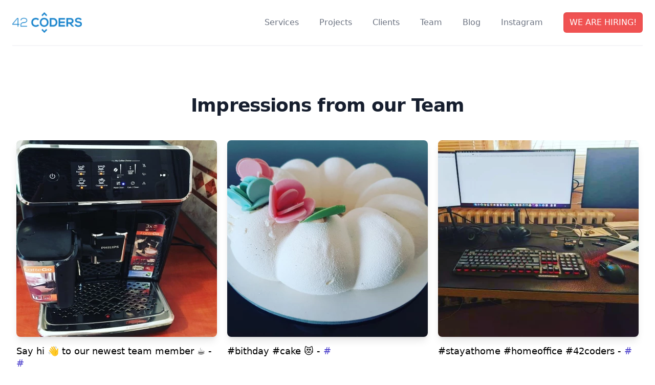

--- FILE ---
content_type: text/html; charset=UTF-8
request_url: https://42coders.com/instagram/posts?page=2
body_size: 5687
content:
<!DOCTYPE html>
<html lang="en">
<head>
    <title>Laravel</title>

    
    
    <meta property="og:title" content="Laravel" />
    <meta property="og:description" content="" />

        <meta charset="utf-8">
    <meta name="viewport" content="width=device-width, initial-scale=1">

    <link rel="alternate" type="application/atom+xml" href="https://42coders.com/rss" title="42coders RSS feed">

    <link rel="stylesheet" href="/css/app.css">
    <script src="/js/app.js"></script>
            <!-- Matomo -->
        <script type="text/javascript">
            var _paq = window._paq = window._paq || [];
            /* tracker methods like "setCustomDimension" should be called before "trackPageView" */
            _paq.push(['trackPageView']);
            _paq.push(['enableLinkTracking']);
            (function() {
                var u="//tracking.42coders.com/";
                _paq.push(['setTrackerUrl', u+'matomo.php']);
                _paq.push(['setSiteId', '1']);
                var d=document, g=d.createElement('script'), s=d.getElementsByTagName('script')[0];
                g.type='text/javascript'; g.async=true; g.src=u+'matomo.js'; s.parentNode.insertBefore(g,s);
            })();
        </script>
        <!-- End Matomo Code -->
    </head>
<body>
<!-- This example requires Tailwind CSS v1.4.0+ -->
<div class="relative bg-white">
    <div class="max-w-7xl mx-auto px-4 sm:px-6">
        <div class="flex justify-between items-center border-b-2 border-gray-100 py-6 md:justify-start md:space-x-10">
            <div class="lg:w-0 lg:flex-1">
                <a href="/" class="flex">
                    <img class="h-8 w-auto sm:h-10" src="/img/42coderslogo_small.png" alt="Workflow">
                </a>
            </div>
            <div class="-mr-2 -my-2 md:hidden">
                <button type="button" onclick="$('#mobile-nav-overlay').fadeIn();" class="inline-flex items-center justify-center p-2 rounded-md text-gray-400 hover:text-gray-500 hover:bg-gray-100 focus:outline-none focus:bg-gray-100 focus:text-gray-500 transition duration-150 ease-in-out">
                    <!-- Heroicon name: menu -->
                    <svg class="h-6 w-6" fill="none" viewBox="0 0 24 24" stroke="currentColor">
                        <path stroke-linecap="round" stroke-linejoin="round" stroke-width="2" d="M4 6h16M4 12h16M4 18h16" />
                    </svg>
                </button>
            </div>
            <nav class="hidden md:flex space-x-10">
                                <a href="/#services" class="text-base leading-6 font-medium py-2 text-gray-500 hover:text-gray-900 focus:outline-none focus:text-gray-900 transition ease-in-out duration-150">
                    Services
                </a>
                <a href="/#projects" class="text-base leading-6 font-medium py-2 text-gray-500 hover:text-gray-900 focus:outline-none focus:text-gray-900 transition ease-in-out duration-150">
                    Projects
                </a>
                <a href="/#clients" class="text-base leading-6 font-medium py-2 text-gray-500 hover:text-gray-900 focus:outline-none focus:text-gray-900 transition ease-in-out duration-150">
                    Clients
                </a>
                <a href="/#team" class="text-base leading-6 font-medium py-2 text-gray-500 hover:text-gray-900 focus:outline-none focus:text-gray-900 transition ease-in-out duration-150">
                    Team
                </a>
                <a href="/blog" class="text-base leading-6 font-medium text-gray-500 py-2 hover:text-gray-900 focus:outline-none focus:text-gray-900 transition ease-in-out duration-150">
                    Blog
                </a>
                <a href="/instagram/posts" class="text-base leading-6 font-medium text-gray-500 py-2 hover:text-gray-900 focus:outline-none focus:text-gray-900 transition ease-in-out duration-150">
                    Instagram
                </a>
                <a href="/pages/jobs" class="text-base leading-6 font-medium hover:text-gray-900 px-3 py-2 focus:outline-none focus:text-white transition ease-in-out duration-150 inline-flex rounded-md shadow-sm text-white bg-red-500 shadow-inner focus:shadow-outline-indigo active:bg-red-700 transition ease-in-out duration-150">
                    WE ARE HIRING!
                </a>
            </nav>
        </div>
    </div>

    <!--
      Mobile menu, show/hide based on mobile menu state.

      Entering: "duration-200 ease-out"
        From: "opacity-0 scale-95"
        To: "opacity-100 scale-100"
      Leaving: "duration-100 ease-in"
        From: "opacity-100 scale-100"
        To: "opacity-0 scale-95"
    -->
    <div id="mobile-nav-overlay" class="absolute top-0 inset-x-0 p-2 transition transform origin-top-right md:hidden hidden z-40">
        <div class="rounded-lg shadow-lg">
            <div class="rounded-lg shadow-xs bg-white divide-y-2 divide-gray-50">
                <div class="pt-5 pb-6 px-5 space-y-6">
                    <div class="flex items-center justify-between">
                        <div>
                            <a href="/">
                                <img class="h-8 w-auto" src="/img/42coderslogo_small.png" alt="Workflow">
                            </a>
                        </div>
                        <div class="-mr-2">
                            <button type="button" onclick="$('#mobile-nav-overlay').fadeOut();" class="inline-flex items-center justify-center p-2 rounded-md text-gray-400 hover:text-gray-500 hover:bg-gray-100 focus:outline-none focus:bg-gray-100 focus:text-gray-500 transition duration-150 ease-in-out">
                                <!-- Heroicon name: x -->
                                <svg class="h-6 w-6" fill="none" viewBox="0 0 24 24" stroke="currentColor">
                                    <path stroke-linecap="round" stroke-linejoin="round" stroke-width="2" d="M6 18L18 6M6 6l12 12" />
                                </svg>
                            </button>
                        </div>
                    </div>
                    <div>
                        <nav class="grid gap-y-8">
                            <a href="/#services" class="text-base leading-6 font-medium text-gray-500 hover:text-gray-900 focus:outline-none focus:text-gray-900 transition ease-in-out duration-150">
                                Services
                            </a>
                            <a href="/#projects" class="text-base leading-6 font-medium text-gray-500 hover:text-gray-900 focus:outline-none focus:text-gray-900 transition ease-in-out duration-150">
                                Projects
                            </a>
                            <a href="/#clients" class="text-base leading-6 font-medium text-gray-500 hover:text-gray-900 focus:outline-none focus:text-gray-900 transition ease-in-out duration-150">
                                Clients
                            </a>
                            <a href="/#team" class="text-base leading-6 font-medium text-gray-500 hover:text-gray-900 focus:outline-none focus:text-gray-900 transition ease-in-out duration-150">
                                Team
                            </a>
                            <a href="/blog" class="text-base leading-6 font-medium text-gray-500 hover:text-gray-900 focus:outline-none focus:text-gray-900 transition ease-in-out duration-150">
                                Blog
                            </a>
                            <a href="/pages/jobs" class="text-center leading-6 font-medium hover:text-gray-900 px-3 py-2 focus:outline-none focus:text-white transition ease-in-out duration-150 inline-flex rounded-md shadow-sm text-white bg-red-500 shadow-inner focus:shadow-outline-indigo active:bg-red-700 transition ease-in-out duration-150">
                                WE ARE HIRING!
                            </a>
                        </nav>
                    </div>
                </div>

            </div>
        </div>
    </div>
</div>


<div id="blog_overview" class="bg-white">
    <div class="relative bg-gray-50 pt-16 pb-20 px-4 sm:px-6 lg:pt-24 lg:pb-28 lg:px-8">
        <div class="absolute inset-0">
            <div class="bg-white h-1/3 sm:h-2/3"></div>
        </div>
        <div class="relative max-w-7xl mx-auto">
            <div class="text-center">
                <h2 class="text-3xl leading-9 tracking-tight font-extrabold text-gray-900 sm:text-4xl sm:leading-10">
                    Impressions from our Team
                </h2>
            </div>
            <div class="mt-12 grid gap-5 max-w-lg mx-auto lg:grid-cols-3 lg:max-w-none">
                                    <div class="space-y-4">
        <div class="relative pb-96">
            <picture>
                <source srcset="/storage/instagram_image_17893892164577232.webp" type="image/webp">
                <source srcset="/storage/instagram_image_17893892164577232.jpg" type="image/jpeg">
                <img class="absolute object-cover h-full w-full shadow-lg rounded-lg" loading="lazy" src="/storage/instagram_image_17893892164577232.webp" alt="">
            </picture>
        </div>
        <div class="space-y-2">
            <div class="text-lg leading-6 font-medium space-y-1">
                <h4>Say hi 👋 to our newest team member ☕️ - <a href="https://www.instagram.com/p/CDbH0m3g2SP/" class="text-indigo-700">#</a></h4>
            </div>
        </div>
    </div>
                                    <div class="space-y-4">
        <div class="relative pb-96">
            <picture>
                <source srcset="/storage/instagram_image_17870236375873460.webp" type="image/webp">
                <source srcset="/storage/instagram_image_17870236375873460.jpg" type="image/jpeg">
                <img class="absolute object-cover h-full w-full shadow-lg rounded-lg" loading="lazy" src="/storage/instagram_image_17870236375873460.webp" alt="">
            </picture>
        </div>
        <div class="space-y-2">
            <div class="text-lg leading-6 font-medium space-y-1">
                <h4>#bithday #cake 😻 - <a href="https://www.instagram.com/p/CC5SQz6o97V/" class="text-indigo-700">#</a></h4>
            </div>
        </div>
    </div>
                                    <div class="space-y-4">
        <div class="relative pb-96">
            <picture>
                <source srcset="/storage/instagram_image_17883301558545158.webp" type="image/webp">
                <source srcset="/storage/instagram_image_17883301558545158.jpg" type="image/jpeg">
                <img class="absolute object-cover h-full w-full shadow-lg rounded-lg" loading="lazy" src="/storage/instagram_image_17883301558545158.webp" alt="">
            </picture>
        </div>
        <div class="space-y-2">
            <div class="text-lg leading-6 font-medium space-y-1">
                <h4>#stayathome #homeoffice #42coders - <a href="https://www.instagram.com/p/B-go0XBgYh8/" class="text-indigo-700">#</a></h4>
            </div>
        </div>
    </div>
                                    <div class="space-y-4">
        <div class="relative pb-96">
            <picture>
                <source srcset="/storage/instagram_image_17920777348381713.webp" type="image/webp">
                <source srcset="/storage/instagram_image_17920777348381713.jpg" type="image/jpeg">
                <img class="absolute object-cover h-full w-full shadow-lg rounded-lg" loading="lazy" src="/storage/instagram_image_17920777348381713.webp" alt="">
            </picture>
        </div>
        <div class="space-y-2">
            <div class="text-lg leading-6 font-medium space-y-1">
                <h4>#stayathome #homeoffice #42coders #starwars :) - <a href="https://www.instagram.com/p/B-PGrjFAWO2/" class="text-indigo-700">#</a></h4>
            </div>
        </div>
    </div>
                                    <div class="space-y-4">
        <div class="relative pb-96">
            <picture>
                <source srcset="/storage/instagram_image_17868965383667313.webp" type="image/webp">
                <source srcset="/storage/instagram_image_17868965383667313.jpg" type="image/jpeg">
                <img class="absolute object-cover h-full w-full shadow-lg rounded-lg" loading="lazy" src="/storage/instagram_image_17868965383667313.webp" alt="">
            </picture>
        </div>
        <div class="space-y-2">
            <div class="text-lg leading-6 font-medium space-y-1">
                <h4>#stayathome #homeoffice #42coders - <a href="https://www.instagram.com/p/B-NLqVbAw1x/" class="text-indigo-700">#</a></h4>
            </div>
        </div>
    </div>
                                    <div class="space-y-4">
        <div class="relative pb-96">
            <picture>
                <source srcset="/storage/instagram_image_17847655096953968.webp" type="image/webp">
                <source srcset="/storage/instagram_image_17847655096953968.jpg" type="image/jpeg">
                <img class="absolute object-cover h-full w-full shadow-lg rounded-lg" loading="lazy" src="/storage/instagram_image_17847655096953968.webp" alt="">
            </picture>
        </div>
        <div class="space-y-2">
            <div class="text-lg leading-6 font-medium space-y-1">
                <h4>We had a really nice time with #laracononline #laravel - <a href="https://www.instagram.com/p/B9TiHFvoCO8/" class="text-indigo-700">#</a></h4>
            </div>
        </div>
    </div>
                                    <div class="space-y-4">
        <div class="relative pb-96">
            <picture>
                <source srcset="/storage/instagram_image_17889639205477325.webp" type="image/webp">
                <source srcset="/storage/instagram_image_17889639205477325.jpg" type="image/jpeg">
                <img class="absolute object-cover h-full w-full shadow-lg rounded-lg" loading="lazy" src="/storage/instagram_image_17889639205477325.webp" alt="">
            </picture>
        </div>
        <div class="space-y-2">
            <div class="text-lg leading-6 font-medium space-y-1">
                <h4>Happy Birthday 🎂 Miloš - <a href="https://www.instagram.com/p/B9AlUk6IL6x/" class="text-indigo-700">#</a></h4>
            </div>
        </div>
    </div>
                                    <div class="space-y-4">
        <div class="relative pb-96">
            <picture>
                <source srcset="/storage/instagram_image_17890004554469114.webp" type="image/webp">
                <source srcset="/storage/instagram_image_17890004554469114.jpg" type="image/jpeg">
                <img class="absolute object-cover h-full w-full shadow-lg rounded-lg" loading="lazy" src="/storage/instagram_image_17890004554469114.webp" alt="">
            </picture>
        </div>
        <div class="space-y-2">
            <div class="text-lg leading-6 font-medium space-y-1">
                <h4>Happy Birthday 🎂Nikola - <a href="https://www.instagram.com/p/B8tXwchocI6/" class="text-indigo-700">#</a></h4>
            </div>
        </div>
    </div>
                                    <div class="space-y-4">
        <div class="relative pb-96">
            <picture>
                <source srcset="/storage/instagram_image_17846063827845860.webp" type="image/webp">
                <source srcset="/storage/instagram_image_17846063827845860.jpg" type="image/jpeg">
                <img class="absolute object-cover h-full w-full shadow-lg rounded-lg" loading="lazy" src="/storage/instagram_image_17846063827845860.webp" alt="">
            </picture>
        </div>
        <div class="space-y-2">
            <div class="text-lg leading-6 font-medium space-y-1">
                <h4>#42coders #christmas #dinner what a nice evening :) - <a href="https://www.instagram.com/p/B6nhBfoojF-/" class="text-indigo-700">#</a></h4>
            </div>
        </div>
    </div>
                            </div>
        </div>
    </div>
    <div class="bg-white">
        <div class="relative bg-gray-50 pt-16 pb-20 px-4 sm:px-6 lg:pt-24 lg:pb-28 lg:px-8">
            <div class="relative max-w-7xl mx-auto">
                <div class="text-center">
                    <nav role="navigation" aria-label="Pagination Navigation" class="flex items-center justify-between">
        <div class="flex justify-between flex-1 sm:hidden">
                            <a href="https://42coders.com/instagram/posts?page=1" class="relative inline-flex items-center px-4 py-2 text-sm font-medium text-gray-700 bg-white border border-gray-300 leading-5 rounded-md hover:text-gray-500 focus:outline-none focus:ring ring-gray-300 focus:border-blue-300 active:bg-gray-100 active:text-gray-700 transition ease-in-out duration-150">
                    &laquo; Previous
                </a>
            
                            <a href="https://42coders.com/instagram/posts?page=3" class="relative inline-flex items-center px-4 py-2 ml-3 text-sm font-medium text-gray-700 bg-white border border-gray-300 leading-5 rounded-md hover:text-gray-500 focus:outline-none focus:ring ring-gray-300 focus:border-blue-300 active:bg-gray-100 active:text-gray-700 transition ease-in-out duration-150">
                    Next &raquo;
                </a>
                    </div>

        <div class="hidden sm:flex-1 sm:flex sm:items-center sm:justify-between">
            <div>
                <p class="text-sm text-gray-700 leading-5">
                    Showing
                    <span class="font-medium">10</span>
                    to
                    <span class="font-medium">18</span>
                    of
                    <span class="font-medium">20</span>
                    results
                </p>
            </div>

            <div>
                <span class="relative z-0 inline-flex shadow-sm rounded-md">
                    
                                            <a href="https://42coders.com/instagram/posts?page=1" rel="prev" class="relative inline-flex items-center px-2 py-2 text-sm font-medium text-gray-500 bg-white border border-gray-300 rounded-l-md leading-5 hover:text-gray-400 focus:z-10 focus:outline-none focus:ring ring-gray-300 focus:border-blue-300 active:bg-gray-100 active:text-gray-500 transition ease-in-out duration-150" aria-label="&amp;laquo; Previous">
                            <svg class="w-5 h-5" fill="currentColor" viewBox="0 0 20 20">
                                <path fill-rule="evenodd" d="M12.707 5.293a1 1 0 010 1.414L9.414 10l3.293 3.293a1 1 0 01-1.414 1.414l-4-4a1 1 0 010-1.414l4-4a1 1 0 011.414 0z" clip-rule="evenodd" />
                            </svg>
                        </a>
                    
                    
                                            
                        
                        
                                                                                                                        <a href="https://42coders.com/instagram/posts?page=1" class="relative inline-flex items-center px-4 py-2 -ml-px text-sm font-medium text-gray-700 bg-white border border-gray-300 leading-5 hover:text-gray-500 focus:z-10 focus:outline-none focus:ring ring-gray-300 focus:border-blue-300 active:bg-gray-100 active:text-gray-700 transition ease-in-out duration-150" aria-label="Go to page 1">
                                        1
                                    </a>
                                                                                                                                <span aria-current="page">
                                        <span class="relative inline-flex items-center px-4 py-2 -ml-px text-sm font-medium text-gray-500 bg-white border border-gray-300 cursor-default leading-5">2</span>
                                    </span>
                                                                                                                                <a href="https://42coders.com/instagram/posts?page=3" class="relative inline-flex items-center px-4 py-2 -ml-px text-sm font-medium text-gray-700 bg-white border border-gray-300 leading-5 hover:text-gray-500 focus:z-10 focus:outline-none focus:ring ring-gray-300 focus:border-blue-300 active:bg-gray-100 active:text-gray-700 transition ease-in-out duration-150" aria-label="Go to page 3">
                                        3
                                    </a>
                                                                                                        
                    
                                            <a href="https://42coders.com/instagram/posts?page=3" rel="next" class="relative inline-flex items-center px-2 py-2 -ml-px text-sm font-medium text-gray-500 bg-white border border-gray-300 rounded-r-md leading-5 hover:text-gray-400 focus:z-10 focus:outline-none focus:ring ring-gray-300 focus:border-blue-300 active:bg-gray-100 active:text-gray-500 transition ease-in-out duration-150" aria-label="Next &amp;raquo;">
                            <svg class="w-5 h-5" fill="currentColor" viewBox="0 0 20 20">
                                <path fill-rule="evenodd" d="M7.293 14.707a1 1 0 010-1.414L10.586 10 7.293 6.707a1 1 0 011.414-1.414l4 4a1 1 0 010 1.414l-4 4a1 1 0 01-1.414 0z" clip-rule="evenodd" />
                            </svg>
                        </a>
                                    </span>
            </div>
        </div>
    </nav>

                </div>
            </div>
        </div>
    </div>
</div>

<div class="bg-white">
    <div class="max-w-screen-xl mx-auto py-12 px-4 sm:px-6 lg:py-16 lg:px-8">
        <div class="md:grid lg:grid xl:grid md:grid-cols-4 md:gap-8 lg:grid-cols-4 lg:gap-8 xl:grid-cols-4 xl:gap-8">
            <div class="xl:col-span-1">
                <img class="h-10" src="/img/42coderslogo_small.png" alt="Company name">
                <p class="mt-8 text-gray-500 text-base leading-6">
                    Schopenhauerstr. 71 <br>
                    80807 München <br>
                    max@42coders.com <br>
                    +49 (0)176 / 724 306 82
                </p>
                <div class="mt-8 flex">
                    <a href="https://www.facebook.com/42coders" class="text-gray-400 hover:text-gray-500">
                        <span class="sr-only">Facebook</span>
                        <svg class="h-6 w-6" fill="currentColor" viewBox="0 0 24 24">
                            <path fill-rule="evenodd" d="M22 12c0-5.523-4.477-10-10-10S2 6.477 2 12c0 4.991 3.657 9.128 8.438 9.878v-6.987h-2.54V12h2.54V9.797c0-2.506 1.492-3.89 3.777-3.89 1.094 0 2.238.195 2.238.195v2.46h-1.26c-1.243 0-1.63.771-1.63 1.562V12h2.773l-.443 2.89h-2.33v6.988C18.343 21.128 22 16.991 22 12z" clip-rule="evenodd" />
                        </svg>
                    </a>
                    <a href="https://www.instagram.com/42coders.com_/" class="ml-6 text-gray-400 hover:text-gray-500">
                        <span class="sr-only">Instagram</span>
                        <svg class="h-6 w-6" fill="currentColor" viewBox="0 0 24 24">
                            <path fill-rule="evenodd" d="M12.315 2c2.43 0 2.784.013 3.808.06 1.064.049 1.791.218 2.427.465a4.902 4.902 0 011.772 1.153 4.902 4.902 0 011.153 1.772c.247.636.416 1.363.465 2.427.048 1.067.06 1.407.06 4.123v.08c0 2.643-.012 2.987-.06 4.043-.049 1.064-.218 1.791-.465 2.427a4.902 4.902 0 01-1.153 1.772 4.902 4.902 0 01-1.772 1.153c-.636.247-1.363.416-2.427.465-1.067.048-1.407.06-4.123.06h-.08c-2.643 0-2.987-.012-4.043-.06-1.064-.049-1.791-.218-2.427-.465a4.902 4.902 0 01-1.772-1.153 4.902 4.902 0 01-1.153-1.772c-.247-.636-.416-1.363-.465-2.427-.047-1.024-.06-1.379-.06-3.808v-.63c0-2.43.013-2.784.06-3.808.049-1.064.218-1.791.465-2.427a4.902 4.902 0 011.153-1.772A4.902 4.902 0 015.45 2.525c.636-.247 1.363-.416 2.427-.465C8.901 2.013 9.256 2 11.685 2h.63zm-.081 1.802h-.468c-2.456 0-2.784.011-3.807.058-.975.045-1.504.207-1.857.344-.467.182-.8.398-1.15.748-.35.35-.566.683-.748 1.15-.137.353-.3.882-.344 1.857-.047 1.023-.058 1.351-.058 3.807v.468c0 2.456.011 2.784.058 3.807.045.975.207 1.504.344 1.857.182.466.399.8.748 1.15.35.35.683.566 1.15.748.353.137.882.3 1.857.344 1.054.048 1.37.058 4.041.058h.08c2.597 0 2.917-.01 3.96-.058.976-.045 1.505-.207 1.858-.344.466-.182.8-.398 1.15-.748.35-.35.566-.683.748-1.15.137-.353.3-.882.344-1.857.048-1.055.058-1.37.058-4.041v-.08c0-2.597-.01-2.917-.058-3.96-.045-.976-.207-1.505-.344-1.858a3.097 3.097 0 00-.748-1.15 3.098 3.098 0 00-1.15-.748c-.353-.137-.882-.3-1.857-.344-1.023-.047-1.351-.058-3.807-.058zM12 6.865a5.135 5.135 0 110 10.27 5.135 5.135 0 010-10.27zm0 1.802a3.333 3.333 0 100 6.666 3.333 3.333 0 000-6.666zm5.338-3.205a1.2 1.2 0 110 2.4 1.2 1.2 0 010-2.4z" clip-rule="evenodd" />
                        </svg>
                    </a>
                    <a href="https://twitter.com/gwagwagwa" class="ml-6 text-gray-400 hover:text-gray-500">
                        <span class="sr-only">Twitter</span>
                        <svg class="h-6 w-6" fill="currentColor" viewBox="0 0 24 24">
                            <path d="M8.29 20.251c7.547 0 11.675-6.253 11.675-11.675 0-.178 0-.355-.012-.53A8.348 8.348 0 0022 5.92a8.19 8.19 0 01-2.357.646 4.118 4.118 0 001.804-2.27 8.224 8.224 0 01-2.605.996 4.107 4.107 0 00-6.993 3.743 11.65 11.65 0 01-8.457-4.287 4.106 4.106 0 001.27 5.477A4.072 4.072 0 012.8 9.713v.052a4.105 4.105 0 003.292 4.022 4.095 4.095 0 01-1.853.07 4.108 4.108 0 003.834 2.85A8.233 8.233 0 012 18.407a11.616 11.616 0 006.29 1.84" />
                        </svg>
                    </a>
                    <a href="https://github.com/42coders" class="ml-6 text-gray-400 hover:text-gray-500">
                        <span class="sr-only">GitHub</span>
                        <svg class="h-6 w-6" fill="currentColor" viewBox="0 0 24 24">
                            <path fill-rule="evenodd" d="M12 2C6.477 2 2 6.484 2 12.017c0 4.425 2.865 8.18 6.839 9.504.5.092.682-.217.682-.483 0-.237-.008-.868-.013-1.703-2.782.605-3.369-1.343-3.369-1.343-.454-1.158-1.11-1.466-1.11-1.466-.908-.62.069-.608.069-.608 1.003.07 1.531 1.032 1.531 1.032.892 1.53 2.341 1.088 2.91.832.092-.647.35-1.088.636-1.338-2.22-.253-4.555-1.113-4.555-4.951 0-1.093.39-1.988 1.029-2.688-.103-.253-.446-1.272.098-2.65 0 0 .84-.27 2.75 1.026A9.564 9.564 0 0112 6.844c.85.004 1.705.115 2.504.337 1.909-1.296 2.747-1.027 2.747-1.027.546 1.379.202 2.398.1 2.651.64.7 1.028 1.595 1.028 2.688 0 3.848-2.339 4.695-4.566 4.943.359.309.678.92.678 1.855 0 1.338-.012 2.419-.012 2.747 0 .268.18.58.688.482A10.019 10.019 0 0022 12.017C22 6.484 17.522 2 12 2z" clip-rule="evenodd" />
                        </svg>
                    </a>
                    <a href="https://www.joberty.rs/it-kompanija/154/42coders/o-kompaniji" target="_blank" class="ml-6 text-gray-400 hover:text-gray-500">
                        <span class="sr-only">Joberty</span>
                        <img src="/img/joberty.png" width="22" />
                    </a>
                </div>
            </div>
            <div class="xl:col-span-1">

                    <div class="mt-12 md:mt-0">
                        <h4 class="text-sm leading-5 font-semibold tracking-wider text-gray-400 uppercase">
                            Navigation
                        </h4>
                        <ul class="mt-4">
                            <li>
                                <a href="/" class="text-base leading-6 text-gray-500 hover:text-gray-900">
                                    Home
                                </a>
                            </li>
                            <li class="mt-4">
                                <a href="/blog" class="text-base leading-6 text-gray-500 hover:text-gray-900">
                                    Blog
                                </a>
                            </li>
                            <li class="mt-4">
                                <a href="/pages/impressum" class="text-base leading-6 text-gray-500 hover:text-gray-900">
                                    Impressum
                                </a>
                            </li>
                            <li class="mt-4">
                                <a href="/pages/datenschutz" class="text-base leading-6 text-gray-500 hover:text-gray-900">
                                    Datenschutz
                                </a>
                            </li>
                        </ul>
                    </div>

            </div>
                <div class="xl:col-span-1">
                    <div class="mt-12 md:mt-0">
                        <h4 class="text-sm leading-5 font-semibold tracking-wider text-gray-400 uppercase">
                            Our Products
                        </h4>
                        <ul class="mt-4">
                            <li class="mt-4">
                                <a href="https://pile-of-shame.com" class="text-base leading-6 text-gray-500 hover:text-gray-900">
                                    PileOfShame
                                </a>
                            </li>
                            <li class="mt-4">
                                <a href="https://getzeitgeber.com" class="text-base leading-6 text-gray-500 hover:text-gray-900">
                                    Zeitgeber
                                </a>
                            </li>
                            <li class="mt-4">
                                <a href="https://communian.com" class="text-base leading-6 text-gray-500 hover:text-gray-900">
                                    Communian
                                </a>
                            </li>
                        </ul>
                    </div>

                </div>
            <div class="xl:col-span-1">
                <div class="mt-12 md:mt-0">
                    <h4 class="text-sm leading-5 font-semibold tracking-wider text-gray-400 uppercase">
                        Open Source
                    </h4>
                    <ul class="mt-4">
                        <li>
                            <a href="https://github.com/42coders/workflows" class="text-base leading-6 text-gray-500 hover:text-gray-900">
                                Laravel workflow package
                            </a>
                        </li>
                        <li class="mt-4">
                            <a href="https://github.com/42coders/document-templates" class="text-base leading-6 text-gray-500 hover:text-gray-900">
                                Laravel document template package
                            </a>
                        </li>
                    </ul>
                </div>

            </div>
            </div>

        </div>
        <div class="mt-12 border-t border-gray-200 pt-8">
            <p class="text-base leading-6 text-gray-400 xl:text-center">
                &copy; 2026 42coders All rights reserved.
            </p>
        </div>
    </div>
</div>
<script>
document.querySelectorAll('a[href^="#"]').forEach(anchor => {
    anchor.addEventListener('click', function (e) {
        e.preventDefault();

        document.querySelector(this.getAttribute('href')).scrollIntoView({
            behavior: 'smooth'
        });
    });
});
</script>
</body>
</html>


--- FILE ---
content_type: text/css
request_url: https://42coders.com/css/app.css
body_size: 5589
content:
/*! normalize.css v8.0.1 | MIT License | github.com/necolas/normalize.css */html{line-height:1.15;-webkit-text-size-adjust:100%}body{margin:0}main{display:block}h1{font-size:2em;margin:.67em 0}pre{font-family:monospace,monospace;font-size:1em}a{background-color:transparent}strong{font-weight:bolder}code{font-family:monospace,monospace;font-size:1em}img{border-style:none}button,input{font-family:inherit;font-size:100%;line-height:1.15;margin:0;overflow:visible}button{text-transform:none}[type=button],[type=reset],[type=submit],button{-webkit-appearance:button}[type=button]::-moz-focus-inner,[type=reset]::-moz-focus-inner,[type=submit]::-moz-focus-inner,button::-moz-focus-inner{border-style:none;padding:0}[type=button]:-moz-focusring,[type=reset]:-moz-focusring,[type=submit]:-moz-focusring,button:-moz-focusring{outline:1px dotted ButtonText}[type=search]{-webkit-appearance:textfield;outline-offset:-2px}[type=search]::-webkit-search-decoration{-webkit-appearance:none}summary{display:list-item}[hidden],template{display:none}figure,h1,h2,h3,h4,p,pre{margin:0}button{background-color:transparent;background-image:none}button:focus{outline:1px dotted;outline:5px auto -webkit-focus-ring-color}ul{list-style:none;margin:0;padding:0}html{font-family:system-ui,-apple-system,BlinkMacSystemFont,Segoe UI,Roboto,Helvetica Neue,Arial,Noto Sans,sans-serif,Apple Color Emoji,Segoe UI Emoji,Segoe UI Symbol,Noto Color Emoji;line-height:1.5}*,:after,:before{box-sizing:border-box;border:0 solid #d2d6dc}img{border-style:solid}input::-moz-placeholder{color:#a0aec0}input:-ms-input-placeholder{color:#a0aec0}input::placeholder{color:#a0aec0}button{cursor:pointer}table{border-collapse:collapse}h1,h2,h3,h4{font-size:inherit;font-weight:inherit}a{color:inherit;text-decoration:inherit}button,input{padding:0;line-height:inherit;color:inherit}code,pre{font-family:Menlo,Monaco,Consolas,Liberation Mono,Courier New,monospace}img,svg,video{display:block;vertical-align:middle}img,video{max-width:100%;height:auto}.prose{color:#374151;max-width:65ch}.prose [class~=lead]{color:#4b5563;font-size:1.25em;line-height:1.6;margin-top:1.2em;margin-bottom:1.2em}.prose a{color:#5850ec;text-decoration:none;font-weight:600}.prose strong{color:#161e2e;font-weight:600}.prose ul>li{position:relative;padding-left:1.75em}.prose ul>li:before{content:"";position:absolute;background-color:#d2d6dc;border-radius:50%;width:.375em;height:.375em;top:.6875em;left:.25em}.prose h1{color:#1a202c;font-weight:800;font-size:2.25em;margin-top:0;margin-bottom:.8888889em;line-height:1.1111111}.prose h2{color:#1a202c;font-weight:700;font-size:1.5em;margin-top:2em;margin-bottom:1em;line-height:1.3333333}.prose h3{font-size:1.25em;margin-top:1.6em;margin-bottom:.6em;line-height:1.6}.prose h3,.prose h4{color:#1a202c;font-weight:600}.prose h4{margin-top:1.5em;margin-bottom:.5em;line-height:1.5}.prose code{color:#161e2e;font-weight:600;font-size:.875em}.prose code:after,.prose code:before{content:"`"}.prose pre{color:#e5e7eb;background-color:#252f3f;overflow-x:auto;font-size:.875em;line-height:1.7142857;margin-top:1.7142857em;margin-bottom:1.7142857em;border-radius:.375rem;padding:.8571429em 1.1428571em}.prose pre code{background-color:transparent;border-width:0;border-radius:0;padding:0;font-weight:400;color:inherit;font-size:inherit;font-family:inherit;line-height:inherit}.prose pre code:after,.prose pre code:before{content:""}.prose table{width:100%;table-layout:auto;text-align:left;margin-top:2em;margin-bottom:2em;font-size:.875em;line-height:1.7142857}.prose{font-size:1rem;line-height:1.75}.prose p{margin-top:1.25em;margin-bottom:1.25em}.prose figure,.prose img,.prose video{margin-top:2em;margin-bottom:2em}.prose figure>*{margin-top:0;margin-bottom:0}.prose h2 code{font-size:.875em}.prose h3 code{font-size:.9em}.prose ul{margin-top:1.25em;margin-bottom:1.25em}.prose li{margin-top:.5em;margin-bottom:.5em}.prose>ul>li p{margin-top:.75em;margin-bottom:.75em}.prose>ul>li>:first-child{margin-top:1.25em}.prose>ul>li>:last-child{margin-bottom:1.25em}.prose ul ul{margin-top:.75em;margin-bottom:.75em}.prose>:first-child,.prose h2+*,.prose h3+*,.prose h4+*{margin-top:0}.prose>:last-child{margin-bottom:0}.prose h1,.prose h2,.prose h3,.prose h4{color:#161e2e}.prose-lg{font-size:1.125rem;line-height:1.7777778}.prose-lg p{margin-top:1.3333333em;margin-bottom:1.3333333em}.prose-lg [class~=lead]{font-size:1.2222222em;line-height:1.4545455;margin-top:1.0909091em;margin-bottom:1.0909091em}.prose-lg h1{font-size:2.6666667em;margin-top:0;margin-bottom:.8333333em;line-height:1}.prose-lg h2{font-size:1.6666667em;margin-top:1.8666667em;margin-bottom:1.0666667em;line-height:1.3333333}.prose-lg h3{font-size:1.3333333em;margin-top:1.6666667em;margin-bottom:.6666667em;line-height:1.5}.prose-lg h4{margin-top:1.7777778em;margin-bottom:.4444444em;line-height:1.5555556}.prose-lg figure,.prose-lg img,.prose-lg video{margin-top:1.7777778em;margin-bottom:1.7777778em}.prose-lg figure>*{margin-top:0;margin-bottom:0}.prose-lg code{font-size:.8888889em}.prose-lg h2 code{font-size:.8666667em}.prose-lg h3 code{font-size:.875em}.prose-lg pre{font-size:.8888889em;line-height:1.75;margin-top:2em;margin-bottom:2em;border-radius:.375rem;padding:1em 1.5em}.prose-lg ul{margin-top:1.3333333em;margin-bottom:1.3333333em}.prose-lg li{margin-top:.6666667em;margin-bottom:.6666667em}.prose-lg ul>li{padding-left:1.6666667em}.prose-lg ul>li:before{width:.3333333em;height:.3333333em;top:.72222em;left:.2222222em}.prose-lg>ul>li p{margin-top:.8888889em;margin-bottom:.8888889em}.prose-lg>ul>li>:first-child{margin-top:1.3333333em}.prose-lg>ul>li>:last-child{margin-bottom:1.3333333em}.prose-lg ul ul{margin-top:.8888889em;margin-bottom:.8888889em}.prose-lg h2+*,.prose-lg h3+*,.prose-lg h4+*{margin-top:0}.prose-lg table{font-size:.8888889em;line-height:1.5}.prose-lg>:first-child{margin-top:0}.prose-lg>:last-child{margin-bottom:0}.space-y-1>:not(template)~:not(template){--space-y-reverse:0;margin-top:calc(0.25rem*(1 - var(--space-y-reverse)));margin-bottom:calc(0.25rem*var(--space-y-reverse))}.space-y-2>:not(template)~:not(template){--space-y-reverse:0;margin-top:calc(0.5rem*(1 - var(--space-y-reverse)));margin-bottom:calc(0.5rem*var(--space-y-reverse))}.space-y-4>:not(template)~:not(template){--space-y-reverse:0;margin-top:calc(1rem*(1 - var(--space-y-reverse)));margin-bottom:calc(1rem*var(--space-y-reverse))}.space-y-5>:not(template)~:not(template){--space-y-reverse:0;margin-top:calc(1.25rem*(1 - var(--space-y-reverse)));margin-bottom:calc(1.25rem*var(--space-y-reverse))}.space-y-6>:not(template)~:not(template){--space-y-reverse:0;margin-top:calc(1.5rem*(1 - var(--space-y-reverse)));margin-bottom:calc(1.5rem*var(--space-y-reverse))}.space-y-8>:not(template)~:not(template){--space-y-reverse:0;margin-top:calc(2rem*(1 - var(--space-y-reverse)));margin-bottom:calc(2rem*var(--space-y-reverse))}.space-x-10>:not(template)~:not(template){--space-x-reverse:0;margin-right:calc(2.5rem*var(--space-x-reverse));margin-left:calc(2.5rem*(1 - var(--space-x-reverse)))}.space-y-12>:not(template)~:not(template){--space-y-reverse:0;margin-top:calc(3rem*(1 - var(--space-y-reverse)));margin-bottom:calc(3rem*var(--space-y-reverse))}.divide-y-2>:not(template)~:not(template){--divide-y-reverse:0;border-top-width:calc(2px*(1 - var(--divide-y-reverse)));border-bottom-width:calc(2px*var(--divide-y-reverse))}.divide-gray-50>:not(template)~:not(template){--divide-opacity:1;border-color:#f9fafb;border-color:rgba(249,250,251,var(--divide-opacity))}.sr-only{position:absolute;width:1px;height:1px;padding:0;margin:-1px;overflow:hidden;clip:rect(0,0,0,0);white-space:nowrap;border-width:0}.appearance-none{-webkit-appearance:none;-moz-appearance:none;appearance:none}.bg-clip-padding{background-clip:padding-box}.bg-white{--bg-opacity:1;background-color:#fff;background-color:rgba(255,255,255,var(--bg-opacity))}.bg-gray-50{--bg-opacity:1;background-color:#f9fafb;background-color:rgba(249,250,251,var(--bg-opacity))}.bg-gray-100{--bg-opacity:1;background-color:#f4f5f7;background-color:rgba(244,245,247,var(--bg-opacity))}.bg-red-500{--bg-opacity:1;background-color:#f05252;background-color:rgba(240,82,82,var(--bg-opacity))}.bg-blue-300{--bg-opacity:1;background-color:#a4cafe;background-color:rgba(164,202,254,var(--bg-opacity))}.bg-indigo-500{--bg-opacity:1;background-color:#6875f5;background-color:rgba(104,117,245,var(--bg-opacity))}.bg-indigo-600{--bg-opacity:1;background-color:#5850ec;background-color:rgba(88,80,236,var(--bg-opacity))}.bg-indigo-700{--bg-opacity:1;background-color:#5145cd;background-color:rgba(81,69,205,var(--bg-opacity))}.bg-purple-400{--bg-opacity:1;background-color:#ac94fa;background-color:rgba(172,148,250,var(--bg-opacity))}.bg-purple-800{--bg-opacity:1;background-color:#5521b5;background-color:rgba(85,33,181,var(--bg-opacity))}.hover\:bg-gray-100:hover{--bg-opacity:1;background-color:#f4f5f7;background-color:rgba(244,245,247,var(--bg-opacity))}.hover\:bg-indigo-400:hover{--bg-opacity:1;background-color:#8da2fb;background-color:rgba(141,162,251,var(--bg-opacity))}.hover\:bg-indigo-500:hover{--bg-opacity:1;background-color:#6875f5;background-color:rgba(104,117,245,var(--bg-opacity))}.focus\:bg-white:focus{--bg-opacity:1;background-color:#fff;background-color:rgba(255,255,255,var(--bg-opacity))}.focus\:bg-gray-100:focus{--bg-opacity:1;background-color:#f4f5f7;background-color:rgba(244,245,247,var(--bg-opacity))}.focus\:bg-indigo-400:focus{--bg-opacity:1;background-color:#8da2fb;background-color:rgba(141,162,251,var(--bg-opacity))}.active\:bg-red-700:active{--bg-opacity:1;background-color:#c81e1e;background-color:rgba(200,30,30,var(--bg-opacity))}.active\:bg-indigo-700:active{--bg-opacity:1;background-color:#5145cd;background-color:rgba(81,69,205,var(--bg-opacity))}.bg-center{background-position:50%}.bg-cover{background-size:cover}.bg-contain{background-size:contain}.border-transparent{border-color:transparent}.border-gray-100{--border-opacity:1;border-color:#f4f5f7;border-color:rgba(244,245,247,var(--border-opacity))}.border-gray-200{--border-opacity:1;border-color:#e5e7eb;border-color:rgba(229,231,235,var(--border-opacity))}.border-gray-300{--border-opacity:1;border-color:#d2d6dc;border-color:rgba(210,214,220,var(--border-opacity))}.focus\:border-blue-600:focus{--border-opacity:1;border-color:#1c64f2;border-color:rgba(28,100,242,var(--border-opacity))}.focus\:border-indigo-700:focus{--border-opacity:1;border-color:#5145cd;border-color:rgba(81,69,205,var(--border-opacity))}.rounded{border-radius:.25rem}.rounded-md{border-radius:.375rem}.rounded-lg{border-radius:.5rem}.rounded-full{border-radius:9999px}.border-solid{border-style:solid}.border{border-width:1px}.border-b-2{border-bottom-width:2px}.border-t{border-top-width:1px}.block{display:block}.flex{display:flex}.inline-flex{display:inline-flex}.table{display:table}.grid{display:grid}.contents{display:contents}.hidden{display:none}.flex-row{flex-direction:row}.flex-col{flex-direction:column}.items-center{align-items:center}.content-center{align-content:center}.justify-center{justify-content:center}.justify-between{justify-content:space-between}.flex-1{flex:1 1 0%}.flex-shrink-0{flex-shrink:0}.font-normal{font-weight:400}.font-medium{font-weight:500}.font-semibold{font-weight:600}.font-extrabold{font-weight:800}.h-5{height:1.25rem}.h-6{height:1.5rem}.h-8{height:2rem}.h-9{height:2.25rem}.h-10{height:2.5rem}.h-12{height:3rem}.h-16{height:4rem}.h-20{height:5rem}.h-40{height:10rem}.h-48{height:12rem}.h-64{height:16rem}.h-1\/3{height:33.333333%}.h-full{height:100%}.text-xs{font-size:.75rem}.text-sm{font-size:.875rem}.text-base{font-size:1rem}.text-lg{font-size:1.125rem}.text-xl{font-size:1.25rem}.text-2xl{font-size:1.5rem}.text-3xl{font-size:1.875rem}.text-4xl{font-size:2.25rem}.leading-4{line-height:1rem}.leading-5{line-height:1.25rem}.leading-6{line-height:1.5rem}.leading-7{line-height:1.75rem}.leading-8{line-height:2rem}.leading-9{line-height:2.25rem}.leading-10{line-height:2.5rem}.m-0{margin:0}.mx-auto{margin-left:auto;margin-right:auto}.-my-2{margin-top:-.5rem;margin-bottom:-.5rem}.-my-1\.5{margin-top:-.375rem;margin-bottom:-.375rem}.-mx-1\.5{margin-left:-.375rem;margin-right:-.375rem}.mt-1{margin-top:.25rem}.ml-1{margin-left:.25rem}.mt-2{margin-top:.5rem}.mb-2{margin-bottom:.5rem}.ml-2{margin-left:.5rem}.mt-3{margin-top:.75rem}.mr-3{margin-right:.75rem}.mb-3{margin-bottom:.75rem}.ml-3{margin-left:.75rem}.mt-4{margin-top:1rem}.mb-4{margin-bottom:1rem}.ml-4{margin-left:1rem}.mt-5{margin-top:1.25rem}.mt-6{margin-top:1.5rem}.mb-6{margin-bottom:1.5rem}.ml-6{margin-left:1.5rem}.mt-8{margin-top:2rem}.mb-8{margin-bottom:2rem}.mt-10{margin-top:2.5rem}.mt-12{margin-top:3rem}.mb-12{margin-bottom:3rem}.ml-12{margin-left:3rem}.mt-32{margin-top:8rem}.ml-auto{margin-left:auto}.-mr-2{margin-right:-.5rem}.-mt-px{margin-top:-1px}.max-h-12{max-height:3rem}.max-w-lg{max-width:32rem}.max-w-2xl{max-width:42rem}.max-w-3xl{max-width:48rem}.max-w-6xl{max-width:72rem}.max-w-7xl{max-width:80rem}.max-w-prose{max-width:65ch}.max-w-screen-sm{max-width:640px}.max-w-screen-xl{max-width:1280px}.min-h-screen{min-height:100vh}.object-cover{-o-object-fit:cover;object-fit:cover}.opacity-0{opacity:0}.opacity-100{opacity:1}.focus\:outline-none:focus{outline:2px solid transparent;outline-offset:2px}.overflow-hidden{overflow:hidden}.p-2{padding:.5rem}.p-3{padding:.75rem}.p-4{padding:1rem}.p-6{padding:1.5rem}.p-1\.5{padding:.375rem}.px-1{padding-left:.25rem;padding-right:.25rem}.py-2{padding-top:.5rem;padding-bottom:.5rem}.py-3{padding-top:.75rem;padding-bottom:.75rem}.px-3{padding-left:.75rem;padding-right:.75rem}.py-4{padding-top:1rem;padding-bottom:1rem}.px-4{padding-left:1rem;padding-right:1rem}.py-5{padding-top:1.25rem;padding-bottom:1.25rem}.px-5{padding-left:1.25rem;padding-right:1.25rem}.py-6{padding-top:1.5rem;padding-bottom:1.5rem}.px-6{padding-left:1.5rem;padding-right:1.5rem}.py-8{padding-top:2rem;padding-bottom:2rem}.px-8{padding-left:2rem;padding-right:2rem}.py-12{padding-top:3rem;padding-bottom:3rem}.py-16{padding-top:4rem;padding-bottom:4rem}.py-1\.5{padding-top:.375rem;padding-bottom:.375rem}.pb-2{padding-bottom:.5rem}.pl-3{padding-left:.75rem}.pt-5{padding-top:1.25rem}.pb-6{padding-bottom:1.5rem}.pt-8{padding-top:2rem}.pt-16{padding-top:4rem}.pb-20{padding-bottom:5rem}.pt-64{padding-top:16rem}.pb-96{padding-bottom:24rem}.pb-2\/3{padding-bottom:66.666667%}.placeholder-gray-500::-moz-placeholder{--placeholder-opacity:1;color:#6b7280;color:rgba(107,114,128,var(--placeholder-opacity))}.placeholder-gray-500:-ms-input-placeholder{--placeholder-opacity:1;color:#6b7280;color:rgba(107,114,128,var(--placeholder-opacity))}.placeholder-gray-500::placeholder{--placeholder-opacity:1;color:#6b7280;color:rgba(107,114,128,var(--placeholder-opacity))}.focus\:placeholder-gray-400:focus::-moz-placeholder{--placeholder-opacity:1;color:#9fa6b2;color:rgba(159,166,178,var(--placeholder-opacity))}.focus\:placeholder-gray-400:focus:-ms-input-placeholder{--placeholder-opacity:1;color:#9fa6b2;color:rgba(159,166,178,var(--placeholder-opacity))}.focus\:placeholder-gray-400:focus::placeholder{--placeholder-opacity:1;color:#9fa6b2;color:rgba(159,166,178,var(--placeholder-opacity))}.static{position:static}.fixed{position:fixed}.absolute{position:absolute}.relative{position:relative}.inset-0{top:0;bottom:0}.inset-0,.inset-x-0{right:0;left:0}.top-0{top:0}.right-0{right:0}.top-12{top:3rem}.bottom-12{bottom:3rem}.top-1\/2{top:50%}.right-full{right:100%}.left-full{left:100%}.resize{resize:both}.shadow-xs{box-shadow:0 0 0 1px rgba(0,0,0,.05)}.shadow-sm{box-shadow:0 1px 2px 0 rgba(0,0,0,.05)}.shadow{box-shadow:0 1px 3px 0 rgba(0,0,0,.1),0 1px 2px 0 rgba(0,0,0,.06)}.shadow-lg{box-shadow:0 10px 15px -3px rgba(0,0,0,.1),0 4px 6px -2px rgba(0,0,0,.05)}.shadow-inner{box-shadow:inset 0 2px 4px 0 rgba(0,0,0,.06)}.focus\:shadow-outline-indigo:focus{box-shadow:0 0 0 3px rgba(180,198,252,.45)}.fill-current{fill:currentColor}.text-center{text-align:center}.text-white{--text-opacity:1;color:#fff;color:rgba(255,255,255,var(--text-opacity))}.text-black{--text-opacity:1;color:#000;color:rgba(0,0,0,var(--text-opacity))}.text-gray-200{--text-opacity:1;color:#e5e7eb;color:rgba(229,231,235,var(--text-opacity))}.text-gray-400{--text-opacity:1;color:#9fa6b2;color:rgba(159,166,178,var(--text-opacity))}.text-gray-500{--text-opacity:1;color:#6b7280;color:rgba(107,114,128,var(--text-opacity))}.text-gray-600{--text-opacity:1;color:#4b5563;color:rgba(75,85,99,var(--text-opacity))}.text-gray-700{--text-opacity:1;color:#374151;color:rgba(55,65,81,var(--text-opacity))}.text-gray-900{--text-opacity:1;color:#161e2e;color:rgba(22,30,46,var(--text-opacity))}.text-blue-300{--text-opacity:1;color:#a4cafe;color:rgba(164,202,254,var(--text-opacity))}.text-blue-700{--text-opacity:1;color:#1a56db;color:rgba(26,86,219,var(--text-opacity))}.text-indigo-200{--text-opacity:1;color:#cddbfe;color:rgba(205,219,254,var(--text-opacity))}.text-indigo-600{--text-opacity:1;color:#5850ec;color:rgba(88,80,236,var(--text-opacity))}.text-indigo-700{--text-opacity:1;color:#5145cd;color:rgba(81,69,205,var(--text-opacity))}.hover\:text-gray-500:hover{--text-opacity:1;color:#6b7280;color:rgba(107,114,128,var(--text-opacity))}.hover\:text-gray-900:hover{--text-opacity:1;color:#161e2e;color:rgba(22,30,46,var(--text-opacity))}.focus\:text-white:focus{--text-opacity:1;color:#fff;color:rgba(255,255,255,var(--text-opacity))}.focus\:text-gray-500:focus{--text-opacity:1;color:#6b7280;color:rgba(107,114,128,var(--text-opacity))}.focus\:text-gray-700:focus{--text-opacity:1;color:#374151;color:rgba(55,65,81,var(--text-opacity))}.focus\:text-gray-900:focus{--text-opacity:1;color:#161e2e;color:rgba(22,30,46,var(--text-opacity))}.uppercase{text-transform:uppercase}.underline{text-decoration:underline}.no-underline{text-decoration:none}.hover\:underline:hover{text-decoration:underline}.antialiased{-webkit-font-smoothing:antialiased;-moz-osx-font-smoothing:grayscale}.tracking-tight{letter-spacing:-.025em}.tracking-wide{letter-spacing:.025em}.tracking-wider{letter-spacing:.05em}.w-4{width:1rem}.w-5{width:1.25rem}.w-6{width:1.5rem}.w-8{width:2rem}.w-10{width:2.5rem}.w-12{width:3rem}.w-20{width:5rem}.w-40{width:10rem}.w-auto{width:auto}.w-2\/3{width:66.666667%}.w-full{width:100%}.z-40{z-index:40}.gap-5{grid-gap:1.25rem;gap:1.25rem}.gap-0\.5{grid-gap:.125rem;gap:.125rem}.gap-x-6{grid-column-gap:1.5rem;-moz-column-gap:1.5rem;column-gap:1.5rem}.gap-y-8{grid-row-gap:2rem;row-gap:2rem}.grid-cols-1{grid-template-columns:repeat(1,minmax(0,1fr))}.grid-cols-2{grid-template-columns:repeat(2,minmax(0,1fr))}.col-span-1{grid-column:span 1/span 1}.transform{--transform-translate-x:0;--transform-translate-y:0;--transform-rotate:0;--transform-skew-x:0;--transform-skew-y:0;--transform-scale-x:1;--transform-scale-y:1;transform:translateX(var(--transform-translate-x)) translateY(var(--transform-translate-y)) rotate(var(--transform-rotate)) skewX(var(--transform-skew-x)) skewY(var(--transform-skew-y)) scaleX(var(--transform-scale-x)) scaleY(var(--transform-scale-y))}.origin-top-right{transform-origin:top right}.scale-95{--transform-scale-x:.95;--transform-scale-y:.95}.scale-100{--transform-scale-x:1;--transform-scale-y:1}.translate-x-32{--transform-translate-x:8rem}.-translate-x-32{--transform-translate-x:-8rem}.-translate-x-1\/2{--transform-translate-x:-50%}.-translate-y-1\/2{--transform-translate-y:-50%}.-translate-y-3\/4{--transform-translate-y:-75%}.transition{transition-property:background-color,border-color,color,fill,stroke,opacity,box-shadow,transform}.ease-in{transition-timing-function:cubic-bezier(.4,0,1,1)}.ease-out{transition-timing-function:cubic-bezier(0,0,.2,1)}.ease-in-out{transition-timing-function:cubic-bezier(.4,0,.2,1)}.duration-100{transition-duration:.1s}.duration-150{transition-duration:.15s}.duration-200{transition-duration:.2s}@-webkit-keyframes spin{to{transform:rotate(1turn)}}@keyframes spin{to{transform:rotate(1turn)}}@-webkit-keyframes ping{75%,to{transform:scale(2);opacity:0}}@keyframes ping{75%,to{transform:scale(2);opacity:0}}@-webkit-keyframes pulse{50%{opacity:.5}}@keyframes pulse{50%{opacity:.5}}@-webkit-keyframes bounce{0%,to{transform:translateY(-25%);-webkit-animation-timing-function:cubic-bezier(.8,0,1,1);animation-timing-function:cubic-bezier(.8,0,1,1)}50%{transform:none;-webkit-animation-timing-function:cubic-bezier(0,0,.2,1);animation-timing-function:cubic-bezier(0,0,.2,1)}}@keyframes bounce{0%,to{transform:translateY(-25%);-webkit-animation-timing-function:cubic-bezier(.8,0,1,1);animation-timing-function:cubic-bezier(.8,0,1,1)}50%{transform:none;-webkit-animation-timing-function:cubic-bezier(0,0,.2,1);animation-timing-function:cubic-bezier(0,0,.2,1)}}.hljs{display:block;overflow-x:auto;padding:.5em;background:#282a36;color:#f8f8f2}@media (min-width:640px){.sm\:space-y-0>:not(template)~:not(template){--space-y-reverse:0;margin-top:calc(0px*(1 - var(--space-y-reverse)));margin-bottom:calc(0px*var(--space-y-reverse))}.sm\:space-y-4>:not(template)~:not(template){--space-y-reverse:0;margin-top:calc(1rem*(1 - var(--space-y-reverse)));margin-bottom:calc(1rem*var(--space-y-reverse))}.sm\:space-y-12>:not(template)~:not(template){--space-y-reverse:0;margin-top:calc(3rem*(1 - var(--space-y-reverse)));margin-bottom:calc(3rem*var(--space-y-reverse))}.sm\:rounded-lg{border-radius:.5rem}.sm\:block{display:block}.sm\:flex{display:flex}.sm\:grid{display:grid}.sm\:items-center{align-items:center}.sm\:justify-start{justify-content:flex-start}.sm\:justify-between{justify-content:space-between}.sm\:flex-shrink-0{flex-shrink:0}.sm\:h-10{height:2.5rem}.sm\:h-20{height:5rem}.sm\:h-64{height:16rem}.sm\:h-2\/3{height:66.666667%}.sm\:text-xl{font-size:1.25rem}.sm\:text-3xl{font-size:1.875rem}.sm\:text-4xl{font-size:2.25rem}.sm\:text-6xl{font-size:4rem}.sm\:leading-9{line-height:2.25rem}.sm\:leading-10{line-height:2.5rem}.sm\:leading-none{line-height:1}.sm\:mx-auto{margin-left:auto;margin-right:auto}.sm\:mt-0{margin-top:0}.sm\:ml-0{margin-left:0}.sm\:ml-3{margin-left:.75rem}.sm\:mt-4{margin-top:1rem}.sm\:mt-5{margin-top:1.25rem}.sm\:mt-12{margin-top:3rem}.sm\:max-w-md{max-width:28rem}.sm\:max-w-lg{max-width:32rem}.sm\:max-w-xl{max-width:36rem}.sm\:p-6{padding:1.5rem}.sm\:px-6{padding-left:1.5rem;padding-right:1.5rem}.sm\:pt-0{padding-top:0}.sm\:text-left{text-align:left}.sm\:text-center{text-align:center}.sm\:text-right{text-align:right}.sm\:w-full{width:100%}.sm\:gap-x-4{grid-column-gap:1rem;-moz-column-gap:1rem;column-gap:1rem}.sm\:gap-x-6{grid-column-gap:1.5rem;-moz-column-gap:1.5rem;column-gap:1.5rem}.sm\:gap-x-8{grid-column-gap:2rem;-moz-column-gap:2rem;column-gap:2rem}.sm\:gap-y-10{grid-row-gap:2.5rem;row-gap:2.5rem}.sm\:gap-y-12{grid-row-gap:3rem;row-gap:3rem}.sm\:grid-cols-2{grid-template-columns:repeat(2,minmax(0,1fr))}.sm\:grid-cols-3{grid-template-columns:repeat(3,minmax(0,1fr))}}@media (min-width:768px){.md\:space-x-10>:not(template)~:not(template){--space-x-reverse:0;margin-right:calc(2.5rem*var(--space-x-reverse));margin-left:calc(2.5rem*(1 - var(--space-x-reverse)))}.md\:border-t-0{border-top-width:0}.md\:border-l{border-left-width:1px}.md\:inline{display:inline}.md\:flex{display:flex}.md\:grid{display:grid}.md\:hidden{display:none}.md\:justify-start{justify-content:flex-start}.md\:mx-auto{margin-left:auto;margin-right:auto}.md\:mt-0{margin-top:0}.md\:mt-20{margin-top:5rem}.md\:max-w-xl{max-width:36rem}.md\:max-w-2xl{max-width:42rem}.md\:py-12{padding-top:3rem;padding-bottom:3rem}.md\:px-12{padding-left:3rem;padding-right:3rem}.md\:gap-8{grid-gap:2rem;gap:2rem}.md\:gap-x-6{grid-column-gap:1.5rem;-moz-column-gap:1.5rem;column-gap:1.5rem}.md\:grid-cols-2{grid-template-columns:repeat(2,minmax(0,1fr))}.md\:grid-cols-3{grid-template-columns:repeat(3,minmax(0,1fr))}.md\:grid-cols-4{grid-template-columns:repeat(4,minmax(0,1fr))}}@media (min-width:1024px){.lg\:block{display:block}.lg\:flex{display:flex}.lg\:grid{display:grid}.lg\:items-center{align-items:center}.lg\:flex-1{flex:1 1 0%}.lg\:h-24{height:6rem}.lg\:h-48{height:12rem}.lg\:h-auto{height:auto}.lg\:h-full{height:100%}.lg\:text-sm{font-size:.875rem}.lg\:text-lg{font-size:1.125rem}.lg\:text-5xl{font-size:3rem}.lg\:leading-5{line-height:1.25rem}.lg\:mx-0{margin-left:0;margin-right:0}.lg\:mt-0{margin-top:0}.lg\:mt-8{margin-top:2rem}.lg\:max-w-none{max-width:none}.lg\:max-w-3xl{max-width:48rem}.lg\:max-w-5xl{max-width:64rem}.lg\:px-8{padding-left:2rem;padding-right:2rem}.lg\:py-16{padding-top:4rem;padding-bottom:4rem}.lg\:px-16{padding-left:4rem;padding-right:4rem}.lg\:py-24{padding-bottom:6rem}.lg\:pt-24,.lg\:py-24{padding-top:6rem}.lg\:pb-28{padding-bottom:7rem}.lg\:absolute{position:absolute}.lg\:inset-y-0{top:0;bottom:0}.lg\:left-auto{left:auto}.lg\:right-full{right:100%}.lg\:text-left{text-align:left}.lg\:w-0{width:0}.lg\:w-24{width:6rem}.lg\:w-48{width:12rem}.lg\:w-full{width:100%}.lg\:gap-8{grid-gap:2rem;gap:2rem}.lg\:gap-x-8{grid-column-gap:2rem;-moz-column-gap:2rem;column-gap:2rem}.lg\:gap-y-12{grid-row-gap:3rem;row-gap:3rem}.lg\:grid-cols-3{grid-template-columns:repeat(3,minmax(0,1fr))}.lg\:grid-cols-4{grid-template-columns:repeat(4,minmax(0,1fr))}.lg\:grid-cols-12{grid-template-columns:repeat(12,minmax(0,1fr))}.lg\:col-span-1{grid-column:span 1/span 1}.lg\:col-span-2{grid-column:span 2/span 2}.lg\:col-span-3{grid-column:span 3/span 3}.lg\:col-span-6{grid-column:span 6/span 6}.lg\:translate-x-2\/3{--transform-translate-x:66.666667%}.lg\:translate-y-1\/4{--transform-translate-y:25%}}@media (min-width:1280px){.xl\:flex{display:flex}.xl\:grid{display:grid}.xl\:items-center{align-items:center}.xl\:flex-1{flex:1 1 0%}.xl\:text-xl{font-size:1.25rem}.xl\:text-6xl{font-size:4rem}.xl\:mt-0{margin-top:0}.xl\:ml-8{margin-left:2rem}.xl\:mt-24{margin-top:6rem}.xl\:max-w-none{max-width:none}.xl\:text-center{text-align:center}.xl\:w-0{width:0}.xl\:w-96{width:24rem}.xl\:gap-8{grid-gap:2rem;gap:2rem}.xl\:grid-cols-4{grid-template-columns:repeat(4,minmax(0,1fr))}.xl\:col-span-1{grid-column:span 1/span 1}}

--- FILE ---
content_type: application/javascript; charset=utf-8
request_url: https://42coders.com/js/app.js
body_size: 72866
content:
/*! For license information please see app.js.LICENSE.txt */
!function(e){var t={};function n(r){if(t[r])return t[r].exports;var i=t[r]={i:r,l:!1,exports:{}};return e[r].call(i.exports,i,i.exports,n),i.l=!0,i.exports}n.m=e,n.c=t,n.d=function(e,t,r){n.o(e,t)||Object.defineProperty(e,t,{enumerable:!0,get:r})},n.r=function(e){"undefined"!=typeof Symbol&&Symbol.toStringTag&&Object.defineProperty(e,Symbol.toStringTag,{value:"Module"}),Object.defineProperty(e,"__esModule",{value:!0})},n.t=function(e,t){if(1&t&&(e=n(e)),8&t)return e;if(4&t&&"object"==typeof e&&e&&e.__esModule)return e;var r=Object.create(null);if(n.r(r),Object.defineProperty(r,"default",{enumerable:!0,value:e}),2&t&&"string"!=typeof e)for(var i in e)n.d(r,i,function(t){return e[t]}.bind(null,i));return r},n.n=function(e){var t=e&&e.__esModule?function(){return e.default}:function(){return e};return n.d(t,"a",t),t},n.o=function(e,t){return Object.prototype.hasOwnProperty.call(e,t)},n.p="/",n(n.s=10)}([function(e,t,n){"use strict";var r=n(2),i=Object.prototype.toString;function o(e){return"[object Array]"===i.call(e)}function a(e){return void 0===e}function u(e){return null!==e&&"object"==typeof e}function s(e){return"[object Function]"===i.call(e)}function c(e,t){if(null!=e)if("object"!=typeof e&&(e=[e]),o(e))for(var n=0,r=e.length;n<r;n++)t.call(null,e[n],n,e);else for(var i in e)Object.prototype.hasOwnProperty.call(e,i)&&t.call(null,e[i],i,e)}e.exports={isArray:o,isArrayBuffer:function(e){return"[object ArrayBuffer]"===i.call(e)},isBuffer:function(e){return null!==e&&!a(e)&&null!==e.constructor&&!a(e.constructor)&&"function"==typeof e.constructor.isBuffer&&e.constructor.isBuffer(e)},isFormData:function(e){return"undefined"!=typeof FormData&&e instanceof FormData},isArrayBufferView:function(e){return"undefined"!=typeof ArrayBuffer&&ArrayBuffer.isView?ArrayBuffer.isView(e):e&&e.buffer&&e.buffer instanceof ArrayBuffer},isString:function(e){return"string"==typeof e},isNumber:function(e){return"number"==typeof e},isObject:u,isUndefined:a,isDate:function(e){return"[object Date]"===i.call(e)},isFile:function(e){return"[object File]"===i.call(e)},isBlob:function(e){return"[object Blob]"===i.call(e)},isFunction:s,isStream:function(e){return u(e)&&s(e.pipe)},isURLSearchParams:function(e){return"undefined"!=typeof URLSearchParams&&e instanceof URLSearchParams},isStandardBrowserEnv:function(){return("undefined"==typeof navigator||"ReactNative"!==navigator.product&&"NativeScript"!==navigator.product&&"NS"!==navigator.product)&&("undefined"!=typeof window&&"undefined"!=typeof document)},forEach:c,merge:function e(){var t={};function n(n,r){"object"==typeof t[r]&&"object"==typeof n?t[r]=e(t[r],n):t[r]=n}for(var r=0,i=arguments.length;r<i;r++)c(arguments[r],n);return t},deepMerge:function e(){var t={};function n(n,r){"object"==typeof t[r]&&"object"==typeof n?t[r]=e(t[r],n):t[r]="object"==typeof n?e({},n):n}for(var r=0,i=arguments.length;r<i;r++)c(arguments[r],n);return t},extend:function(e,t,n){return c(t,(function(t,i){e[i]=n&&"function"==typeof t?r(t,n):t})),e},trim:function(e){return e.replace(/^\s*/,"").replace(/\s*$/,"")}}},function(e,t,n){n(35)},function(e,t,n){"use strict";e.exports=function(e,t){return function(){for(var n=new Array(arguments.length),r=0;r<n.length;r++)n[r]=arguments[r];return e.apply(t,n)}}},function(e,t,n){"use strict";var r=n(0);function i(e){return encodeURIComponent(e).replace(/%40/gi,"@").replace(/%3A/gi,":").replace(/%24/g,"$").replace(/%2C/gi,",").replace(/%20/g,"+").replace(/%5B/gi,"[").replace(/%5D/gi,"]")}e.exports=function(e,t,n){if(!t)return e;var o;if(n)o=n(t);else if(r.isURLSearchParams(t))o=t.toString();else{var a=[];r.forEach(t,(function(e,t){null!=e&&(r.isArray(e)?t+="[]":e=[e],r.forEach(e,(function(e){r.isDate(e)?e=e.toISOString():r.isObject(e)&&(e=JSON.stringify(e)),a.push(i(t)+"="+i(e))})))})),o=a.join("&")}if(o){var u=e.indexOf("#");-1!==u&&(e=e.slice(0,u)),e+=(-1===e.indexOf("?")?"?":"&")+o}return e}},function(e,t,n){"use strict";e.exports=function(e){return!(!e||!e.__CANCEL__)}},function(e,t,n){"use strict";(function(t){var r=n(0),i=n(23),o={"Content-Type":"application/x-www-form-urlencoded"};function a(e,t){!r.isUndefined(e)&&r.isUndefined(e["Content-Type"])&&(e["Content-Type"]=t)}var u,s={adapter:(("undefined"!=typeof XMLHttpRequest||void 0!==t&&"[object process]"===Object.prototype.toString.call(t))&&(u=n(6)),u),transformRequest:[function(e,t){return i(t,"Accept"),i(t,"Content-Type"),r.isFormData(e)||r.isArrayBuffer(e)||r.isBuffer(e)||r.isStream(e)||r.isFile(e)||r.isBlob(e)?e:r.isArrayBufferView(e)?e.buffer:r.isURLSearchParams(e)?(a(t,"application/x-www-form-urlencoded;charset=utf-8"),e.toString()):r.isObject(e)?(a(t,"application/json;charset=utf-8"),JSON.stringify(e)):e}],transformResponse:[function(e){if("string"==typeof e)try{e=JSON.parse(e)}catch(e){}return e}],timeout:0,xsrfCookieName:"XSRF-TOKEN",xsrfHeaderName:"X-XSRF-TOKEN",maxContentLength:-1,validateStatus:function(e){return e>=200&&e<300}};s.headers={common:{Accept:"application/json, text/plain, */*"}},r.forEach(["delete","get","head"],(function(e){s.headers[e]={}})),r.forEach(["post","put","patch"],(function(e){s.headers[e]=r.merge(o)})),e.exports=s}).call(this,n(22))},function(e,t,n){"use strict";var r=n(0),i=n(24),o=n(3),a=n(26),u=n(29),s=n(30),c=n(7);e.exports=function(e){return new Promise((function(t,l){var f=e.data,d=e.headers;r.isFormData(f)&&delete d["Content-Type"];var p=new XMLHttpRequest;if(e.auth){var h=e.auth.username||"",g=e.auth.password||"";d.Authorization="Basic "+btoa(h+":"+g)}var v=a(e.baseURL,e.url);if(p.open(e.method.toUpperCase(),o(v,e.params,e.paramsSerializer),!0),p.timeout=e.timeout,p.onreadystatechange=function(){if(p&&4===p.readyState&&(0!==p.status||p.responseURL&&0===p.responseURL.indexOf("file:"))){var n="getAllResponseHeaders"in p?u(p.getAllResponseHeaders()):null,r={data:e.responseType&&"text"!==e.responseType?p.response:p.responseText,status:p.status,statusText:p.statusText,headers:n,config:e,request:p};i(t,l,r),p=null}},p.onabort=function(){p&&(l(c("Request aborted",e,"ECONNABORTED",p)),p=null)},p.onerror=function(){l(c("Network Error",e,null,p)),p=null},p.ontimeout=function(){var t="timeout of "+e.timeout+"ms exceeded";e.timeoutErrorMessage&&(t=e.timeoutErrorMessage),l(c(t,e,"ECONNABORTED",p)),p=null},r.isStandardBrowserEnv()){var y=n(31),m=(e.withCredentials||s(v))&&e.xsrfCookieName?y.read(e.xsrfCookieName):void 0;m&&(d[e.xsrfHeaderName]=m)}if("setRequestHeader"in p&&r.forEach(d,(function(e,t){void 0===f&&"content-type"===t.toLowerCase()?delete d[t]:p.setRequestHeader(t,e)})),r.isUndefined(e.withCredentials)||(p.withCredentials=!!e.withCredentials),e.responseType)try{p.responseType=e.responseType}catch(t){if("json"!==e.responseType)throw t}"function"==typeof e.onDownloadProgress&&p.addEventListener("progress",e.onDownloadProgress),"function"==typeof e.onUploadProgress&&p.upload&&p.upload.addEventListener("progress",e.onUploadProgress),e.cancelToken&&e.cancelToken.promise.then((function(e){p&&(p.abort(),l(e),p=null)})),void 0===f&&(f=null),p.send(f)}))}},function(e,t,n){"use strict";var r=n(25);e.exports=function(e,t,n,i,o){var a=new Error(e);return r(a,t,n,i,o)}},function(e,t,n){"use strict";var r=n(0);e.exports=function(e,t){t=t||{};var n={},i=["url","method","params","data"],o=["headers","auth","proxy"],a=["baseURL","url","transformRequest","transformResponse","paramsSerializer","timeout","withCredentials","adapter","responseType","xsrfCookieName","xsrfHeaderName","onUploadProgress","onDownloadProgress","maxContentLength","validateStatus","maxRedirects","httpAgent","httpsAgent","cancelToken","socketPath"];r.forEach(i,(function(e){void 0!==t[e]&&(n[e]=t[e])})),r.forEach(o,(function(i){r.isObject(t[i])?n[i]=r.deepMerge(e[i],t[i]):void 0!==t[i]?n[i]=t[i]:r.isObject(e[i])?n[i]=r.deepMerge(e[i]):void 0!==e[i]&&(n[i]=e[i])})),r.forEach(a,(function(r){void 0!==t[r]?n[r]=t[r]:void 0!==e[r]&&(n[r]=e[r])}));var u=i.concat(o).concat(a),s=Object.keys(t).filter((function(e){return-1===u.indexOf(e)}));return r.forEach(s,(function(r){void 0!==t[r]?n[r]=t[r]:void 0!==e[r]&&(n[r]=e[r])})),n}},function(e,t,n){"use strict";function r(e){this.message=e}r.prototype.toString=function(){return"Cancel"+(this.message?": "+this.message:"")},r.prototype.__CANCEL__=!0,e.exports=r},function(e,t,n){n(11),e.exports=n(40)},function(e,t,n){"use strict";n.r(t);var r=n(1),i=n.n(r);n(36),n(37),n(38);n(12),window.$=window.jQuery=n(34),["javascript","php","bash"].forEach((function(e){var t=n(39)("./".concat(e,")"));i.a.registerLanguage(e,t)})),window.onload=function(){var e,t,n;for(t=0,n=(e=document.getElementsByTagName("pre")).length;t<n;t++)i.a.highlightBlock(e[t])}},function(e,t,n){window._=n(13),window.axios=n(16),window.axios.defaults.headers.common["X-Requested-With"]="XMLHttpRequest"},function(e,t,n){(function(e,r){var i;(function(){var o="Expected a function",a="__lodash_placeholder__",u=[["ary",128],["bind",1],["bindKey",2],["curry",8],["curryRight",16],["flip",512],["partial",32],["partialRight",64],["rearg",256]],s="[object Arguments]",c="[object Array]",l="[object Boolean]",f="[object Date]",d="[object Error]",p="[object Function]",h="[object GeneratorFunction]",g="[object Map]",v="[object Number]",y="[object Object]",m="[object RegExp]",b="[object Set]",_="[object String]",x="[object Symbol]",w="[object WeakMap]",E="[object ArrayBuffer]",T="[object DataView]",A="[object Float32Array]",S="[object Float64Array]",N="[object Int8Array]",C="[object Int16Array]",j="[object Int32Array]",k="[object Uint8Array]",O="[object Uint16Array]",R="[object Uint32Array]",D=/\b__p \+= '';/g,L=/\b(__p \+=) '' \+/g,I=/(__e\(.*?\)|\b__t\)) \+\n'';/g,M=/&(?:amp|lt|gt|quot|#39);/g,P=/[&<>"']/g,B=RegExp(M.source),q=RegExp(P.source),H=/<%-([\s\S]+?)%>/g,$=/<%([\s\S]+?)%>/g,z=/<%=([\s\S]+?)%>/g,U=/\.|\[(?:[^[\]]*|(["'])(?:(?!\1)[^\\]|\\.)*?\1)\]/,F=/^\w*$/,W=/[^.[\]]+|\[(?:(-?\d+(?:\.\d+)?)|(["'])((?:(?!\2)[^\\]|\\.)*?)\2)\]|(?=(?:\.|\[\])(?:\.|\[\]|$))/g,G=/[\\^$.*+?()[\]{}|]/g,K=RegExp(G.source),X=/^\s+/,V=/\s/,Z=/\{(?:\n\/\* \[wrapped with .+\] \*\/)?\n?/,J=/\{\n\/\* \[wrapped with (.+)\] \*/,Q=/,? & /,Y=/[^\x00-\x2f\x3a-\x40\x5b-\x60\x7b-\x7f]+/g,ee=/[()=,{}\[\]\/\s]/,te=/\\(\\)?/g,ne=/\$\{([^\\}]*(?:\\.[^\\}]*)*)\}/g,re=/\w*$/,ie=/^[-+]0x[0-9a-f]+$/i,oe=/^0b[01]+$/i,ae=/^\[object .+?Constructor\]$/,ue=/^0o[0-7]+$/i,se=/^(?:0|[1-9]\d*)$/,ce=/[\xc0-\xd6\xd8-\xf6\xf8-\xff\u0100-\u017f]/g,le=/($^)/,fe=/['\n\r\u2028\u2029\\]/g,de="\\u0300-\\u036f\\ufe20-\\ufe2f\\u20d0-\\u20ff",pe="\\xac\\xb1\\xd7\\xf7\\x00-\\x2f\\x3a-\\x40\\x5b-\\x60\\x7b-\\xbf\\u2000-\\u206f \\t\\x0b\\f\\xa0\\ufeff\\n\\r\\u2028\\u2029\\u1680\\u180e\\u2000\\u2001\\u2002\\u2003\\u2004\\u2005\\u2006\\u2007\\u2008\\u2009\\u200a\\u202f\\u205f\\u3000",he="[\\ud800-\\udfff]",ge="["+pe+"]",ve="["+de+"]",ye="\\d+",me="[\\u2700-\\u27bf]",be="[a-z\\xdf-\\xf6\\xf8-\\xff]",_e="[^\\ud800-\\udfff"+pe+ye+"\\u2700-\\u27bfa-z\\xdf-\\xf6\\xf8-\\xffA-Z\\xc0-\\xd6\\xd8-\\xde]",xe="\\ud83c[\\udffb-\\udfff]",we="[^\\ud800-\\udfff]",Ee="(?:\\ud83c[\\udde6-\\uddff]){2}",Te="[\\ud800-\\udbff][\\udc00-\\udfff]",Ae="[A-Z\\xc0-\\xd6\\xd8-\\xde]",Se="(?:"+be+"|"+_e+")",Ne="(?:"+Ae+"|"+_e+")",Ce="(?:"+ve+"|"+xe+")"+"?",je="[\\ufe0e\\ufe0f]?"+Ce+("(?:\\u200d(?:"+[we,Ee,Te].join("|")+")[\\ufe0e\\ufe0f]?"+Ce+")*"),ke="(?:"+[me,Ee,Te].join("|")+")"+je,Oe="(?:"+[we+ve+"?",ve,Ee,Te,he].join("|")+")",Re=RegExp("['’]","g"),De=RegExp(ve,"g"),Le=RegExp(xe+"(?="+xe+")|"+Oe+je,"g"),Ie=RegExp([Ae+"?"+be+"+(?:['’](?:d|ll|m|re|s|t|ve))?(?="+[ge,Ae,"$"].join("|")+")",Ne+"+(?:['’](?:D|LL|M|RE|S|T|VE))?(?="+[ge,Ae+Se,"$"].join("|")+")",Ae+"?"+Se+"+(?:['’](?:d|ll|m|re|s|t|ve))?",Ae+"+(?:['’](?:D|LL|M|RE|S|T|VE))?","\\d*(?:1ST|2ND|3RD|(?![123])\\dTH)(?=\\b|[a-z_])","\\d*(?:1st|2nd|3rd|(?![123])\\dth)(?=\\b|[A-Z_])",ye,ke].join("|"),"g"),Me=RegExp("[\\u200d\\ud800-\\udfff"+de+"\\ufe0e\\ufe0f]"),Pe=/[a-z][A-Z]|[A-Z]{2}[a-z]|[0-9][a-zA-Z]|[a-zA-Z][0-9]|[^a-zA-Z0-9 ]/,Be=["Array","Buffer","DataView","Date","Error","Float32Array","Float64Array","Function","Int8Array","Int16Array","Int32Array","Map","Math","Object","Promise","RegExp","Set","String","Symbol","TypeError","Uint8Array","Uint8ClampedArray","Uint16Array","Uint32Array","WeakMap","_","clearTimeout","isFinite","parseInt","setTimeout"],qe=-1,He={};He[A]=He[S]=He[N]=He[C]=He[j]=He[k]=He["[object Uint8ClampedArray]"]=He[O]=He[R]=!0,He[s]=He[c]=He[E]=He[l]=He[T]=He[f]=He[d]=He[p]=He[g]=He[v]=He[y]=He[m]=He[b]=He[_]=He[w]=!1;var $e={};$e[s]=$e[c]=$e[E]=$e[T]=$e[l]=$e[f]=$e[A]=$e[S]=$e[N]=$e[C]=$e[j]=$e[g]=$e[v]=$e[y]=$e[m]=$e[b]=$e[_]=$e[x]=$e[k]=$e["[object Uint8ClampedArray]"]=$e[O]=$e[R]=!0,$e[d]=$e[p]=$e[w]=!1;var ze={"\\":"\\","'":"'","\n":"n","\r":"r","\u2028":"u2028","\u2029":"u2029"},Ue=parseFloat,Fe=parseInt,We="object"==typeof e&&e&&e.Object===Object&&e,Ge="object"==typeof self&&self&&self.Object===Object&&self,Ke=We||Ge||Function("return this")(),Xe=t&&!t.nodeType&&t,Ve=Xe&&"object"==typeof r&&r&&!r.nodeType&&r,Ze=Ve&&Ve.exports===Xe,Je=Ze&&We.process,Qe=function(){try{var e=Ve&&Ve.require&&Ve.require("util").types;return e||Je&&Je.binding&&Je.binding("util")}catch(e){}}(),Ye=Qe&&Qe.isArrayBuffer,et=Qe&&Qe.isDate,tt=Qe&&Qe.isMap,nt=Qe&&Qe.isRegExp,rt=Qe&&Qe.isSet,it=Qe&&Qe.isTypedArray;function ot(e,t,n){switch(n.length){case 0:return e.call(t);case 1:return e.call(t,n[0]);case 2:return e.call(t,n[0],n[1]);case 3:return e.call(t,n[0],n[1],n[2])}return e.apply(t,n)}function at(e,t,n,r){for(var i=-1,o=null==e?0:e.length;++i<o;){var a=e[i];t(r,a,n(a),e)}return r}function ut(e,t){for(var n=-1,r=null==e?0:e.length;++n<r&&!1!==t(e[n],n,e););return e}function st(e,t){for(var n=null==e?0:e.length;n--&&!1!==t(e[n],n,e););return e}function ct(e,t){for(var n=-1,r=null==e?0:e.length;++n<r;)if(!t(e[n],n,e))return!1;return!0}function lt(e,t){for(var n=-1,r=null==e?0:e.length,i=0,o=[];++n<r;){var a=e[n];t(a,n,e)&&(o[i++]=a)}return o}function ft(e,t){return!!(null==e?0:e.length)&&xt(e,t,0)>-1}function dt(e,t,n){for(var r=-1,i=null==e?0:e.length;++r<i;)if(n(t,e[r]))return!0;return!1}function pt(e,t){for(var n=-1,r=null==e?0:e.length,i=Array(r);++n<r;)i[n]=t(e[n],n,e);return i}function ht(e,t){for(var n=-1,r=t.length,i=e.length;++n<r;)e[i+n]=t[n];return e}function gt(e,t,n,r){var i=-1,o=null==e?0:e.length;for(r&&o&&(n=e[++i]);++i<o;)n=t(n,e[i],i,e);return n}function vt(e,t,n,r){var i=null==e?0:e.length;for(r&&i&&(n=e[--i]);i--;)n=t(n,e[i],i,e);return n}function yt(e,t){for(var n=-1,r=null==e?0:e.length;++n<r;)if(t(e[n],n,e))return!0;return!1}var mt=At("length");function bt(e,t,n){var r;return n(e,(function(e,n,i){if(t(e,n,i))return r=n,!1})),r}function _t(e,t,n,r){for(var i=e.length,o=n+(r?1:-1);r?o--:++o<i;)if(t(e[o],o,e))return o;return-1}function xt(e,t,n){return t==t?function(e,t,n){var r=n-1,i=e.length;for(;++r<i;)if(e[r]===t)return r;return-1}(e,t,n):_t(e,Et,n)}function wt(e,t,n,r){for(var i=n-1,o=e.length;++i<o;)if(r(e[i],t))return i;return-1}function Et(e){return e!=e}function Tt(e,t){var n=null==e?0:e.length;return n?Ct(e,t)/n:NaN}function At(e){return function(t){return null==t?void 0:t[e]}}function St(e){return function(t){return null==e?void 0:e[t]}}function Nt(e,t,n,r,i){return i(e,(function(e,i,o){n=r?(r=!1,e):t(n,e,i,o)})),n}function Ct(e,t){for(var n,r=-1,i=e.length;++r<i;){var o=t(e[r]);void 0!==o&&(n=void 0===n?o:n+o)}return n}function jt(e,t){for(var n=-1,r=Array(e);++n<e;)r[n]=t(n);return r}function kt(e){return e?e.slice(0,Xt(e)+1).replace(X,""):e}function Ot(e){return function(t){return e(t)}}function Rt(e,t){return pt(t,(function(t){return e[t]}))}function Dt(e,t){return e.has(t)}function Lt(e,t){for(var n=-1,r=e.length;++n<r&&xt(t,e[n],0)>-1;);return n}function It(e,t){for(var n=e.length;n--&&xt(t,e[n],0)>-1;);return n}function Mt(e,t){for(var n=e.length,r=0;n--;)e[n]===t&&++r;return r}var Pt=St({"À":"A","Á":"A","Â":"A","Ã":"A","Ä":"A","Å":"A","à":"a","á":"a","â":"a","ã":"a","ä":"a","å":"a","Ç":"C","ç":"c","Ð":"D","ð":"d","È":"E","É":"E","Ê":"E","Ë":"E","è":"e","é":"e","ê":"e","ë":"e","Ì":"I","Í":"I","Î":"I","Ï":"I","ì":"i","í":"i","î":"i","ï":"i","Ñ":"N","ñ":"n","Ò":"O","Ó":"O","Ô":"O","Õ":"O","Ö":"O","Ø":"O","ò":"o","ó":"o","ô":"o","õ":"o","ö":"o","ø":"o","Ù":"U","Ú":"U","Û":"U","Ü":"U","ù":"u","ú":"u","û":"u","ü":"u","Ý":"Y","ý":"y","ÿ":"y","Æ":"Ae","æ":"ae","Þ":"Th","þ":"th","ß":"ss","Ā":"A","Ă":"A","Ą":"A","ā":"a","ă":"a","ą":"a","Ć":"C","Ĉ":"C","Ċ":"C","Č":"C","ć":"c","ĉ":"c","ċ":"c","č":"c","Ď":"D","Đ":"D","ď":"d","đ":"d","Ē":"E","Ĕ":"E","Ė":"E","Ę":"E","Ě":"E","ē":"e","ĕ":"e","ė":"e","ę":"e","ě":"e","Ĝ":"G","Ğ":"G","Ġ":"G","Ģ":"G","ĝ":"g","ğ":"g","ġ":"g","ģ":"g","Ĥ":"H","Ħ":"H","ĥ":"h","ħ":"h","Ĩ":"I","Ī":"I","Ĭ":"I","Į":"I","İ":"I","ĩ":"i","ī":"i","ĭ":"i","į":"i","ı":"i","Ĵ":"J","ĵ":"j","Ķ":"K","ķ":"k","ĸ":"k","Ĺ":"L","Ļ":"L","Ľ":"L","Ŀ":"L","Ł":"L","ĺ":"l","ļ":"l","ľ":"l","ŀ":"l","ł":"l","Ń":"N","Ņ":"N","Ň":"N","Ŋ":"N","ń":"n","ņ":"n","ň":"n","ŋ":"n","Ō":"O","Ŏ":"O","Ő":"O","ō":"o","ŏ":"o","ő":"o","Ŕ":"R","Ŗ":"R","Ř":"R","ŕ":"r","ŗ":"r","ř":"r","Ś":"S","Ŝ":"S","Ş":"S","Š":"S","ś":"s","ŝ":"s","ş":"s","š":"s","Ţ":"T","Ť":"T","Ŧ":"T","ţ":"t","ť":"t","ŧ":"t","Ũ":"U","Ū":"U","Ŭ":"U","Ů":"U","Ű":"U","Ų":"U","ũ":"u","ū":"u","ŭ":"u","ů":"u","ű":"u","ų":"u","Ŵ":"W","ŵ":"w","Ŷ":"Y","ŷ":"y","Ÿ":"Y","Ź":"Z","Ż":"Z","Ž":"Z","ź":"z","ż":"z","ž":"z","Ĳ":"IJ","ĳ":"ij","Œ":"Oe","œ":"oe","ŉ":"'n","ſ":"s"}),Bt=St({"&":"&amp;","<":"&lt;",">":"&gt;",'"':"&quot;","'":"&#39;"});function qt(e){return"\\"+ze[e]}function Ht(e){return Me.test(e)}function $t(e){var t=-1,n=Array(e.size);return e.forEach((function(e,r){n[++t]=[r,e]})),n}function zt(e,t){return function(n){return e(t(n))}}function Ut(e,t){for(var n=-1,r=e.length,i=0,o=[];++n<r;){var u=e[n];u!==t&&u!==a||(e[n]=a,o[i++]=n)}return o}function Ft(e){var t=-1,n=Array(e.size);return e.forEach((function(e){n[++t]=e})),n}function Wt(e){var t=-1,n=Array(e.size);return e.forEach((function(e){n[++t]=[e,e]})),n}function Gt(e){return Ht(e)?function(e){var t=Le.lastIndex=0;for(;Le.test(e);)++t;return t}(e):mt(e)}function Kt(e){return Ht(e)?function(e){return e.match(Le)||[]}(e):function(e){return e.split("")}(e)}function Xt(e){for(var t=e.length;t--&&V.test(e.charAt(t)););return t}var Vt=St({"&amp;":"&","&lt;":"<","&gt;":">","&quot;":'"',"&#39;":"'"});var Zt=function e(t){var n,r=(t=null==t?Ke:Zt.defaults(Ke.Object(),t,Zt.pick(Ke,Be))).Array,i=t.Date,V=t.Error,de=t.Function,pe=t.Math,he=t.Object,ge=t.RegExp,ve=t.String,ye=t.TypeError,me=r.prototype,be=de.prototype,_e=he.prototype,xe=t["__core-js_shared__"],we=be.toString,Ee=_e.hasOwnProperty,Te=0,Ae=(n=/[^.]+$/.exec(xe&&xe.keys&&xe.keys.IE_PROTO||""))?"Symbol(src)_1."+n:"",Se=_e.toString,Ne=we.call(he),Ce=Ke._,je=ge("^"+we.call(Ee).replace(G,"\\$&").replace(/hasOwnProperty|(function).*?(?=\\\()| for .+?(?=\\\])/g,"$1.*?")+"$"),ke=Ze?t.Buffer:void 0,Oe=t.Symbol,Le=t.Uint8Array,Me=ke?ke.allocUnsafe:void 0,ze=zt(he.getPrototypeOf,he),We=he.create,Ge=_e.propertyIsEnumerable,Xe=me.splice,Ve=Oe?Oe.isConcatSpreadable:void 0,Je=Oe?Oe.iterator:void 0,Qe=Oe?Oe.toStringTag:void 0,mt=function(){try{var e=eo(he,"defineProperty");return e({},"",{}),e}catch(e){}}(),St=t.clearTimeout!==Ke.clearTimeout&&t.clearTimeout,Jt=i&&i.now!==Ke.Date.now&&i.now,Qt=t.setTimeout!==Ke.setTimeout&&t.setTimeout,Yt=pe.ceil,en=pe.floor,tn=he.getOwnPropertySymbols,nn=ke?ke.isBuffer:void 0,rn=t.isFinite,on=me.join,an=zt(he.keys,he),un=pe.max,sn=pe.min,cn=i.now,ln=t.parseInt,fn=pe.random,dn=me.reverse,pn=eo(t,"DataView"),hn=eo(t,"Map"),gn=eo(t,"Promise"),vn=eo(t,"Set"),yn=eo(t,"WeakMap"),mn=eo(he,"create"),bn=yn&&new yn,_n={},xn=Co(pn),wn=Co(hn),En=Co(gn),Tn=Co(vn),An=Co(yn),Sn=Oe?Oe.prototype:void 0,Nn=Sn?Sn.valueOf:void 0,Cn=Sn?Sn.toString:void 0;function jn(e){if(Wa(e)&&!La(e)&&!(e instanceof Dn)){if(e instanceof Rn)return e;if(Ee.call(e,"__wrapped__"))return jo(e)}return new Rn(e)}var kn=function(){function e(){}return function(t){if(!Fa(t))return{};if(We)return We(t);e.prototype=t;var n=new e;return e.prototype=void 0,n}}();function On(){}function Rn(e,t){this.__wrapped__=e,this.__actions__=[],this.__chain__=!!t,this.__index__=0,this.__values__=void 0}function Dn(e){this.__wrapped__=e,this.__actions__=[],this.__dir__=1,this.__filtered__=!1,this.__iteratees__=[],this.__takeCount__=4294967295,this.__views__=[]}function Ln(e){var t=-1,n=null==e?0:e.length;for(this.clear();++t<n;){var r=e[t];this.set(r[0],r[1])}}function In(e){var t=-1,n=null==e?0:e.length;for(this.clear();++t<n;){var r=e[t];this.set(r[0],r[1])}}function Mn(e){var t=-1,n=null==e?0:e.length;for(this.clear();++t<n;){var r=e[t];this.set(r[0],r[1])}}function Pn(e){var t=-1,n=null==e?0:e.length;for(this.__data__=new Mn;++t<n;)this.add(e[t])}function Bn(e){var t=this.__data__=new In(e);this.size=t.size}function qn(e,t){var n=La(e),r=!n&&Da(e),i=!n&&!r&&Ba(e),o=!n&&!r&&!i&&Ya(e),a=n||r||i||o,u=a?jt(e.length,ve):[],s=u.length;for(var c in e)!t&&!Ee.call(e,c)||a&&("length"==c||i&&("offset"==c||"parent"==c)||o&&("buffer"==c||"byteLength"==c||"byteOffset"==c)||uo(c,s))||u.push(c);return u}function Hn(e){var t=e.length;return t?e[Pr(0,t-1)]:void 0}function $n(e,t){return Ao(mi(e),Zn(t,0,e.length))}function zn(e){return Ao(mi(e))}function Un(e,t,n){(void 0!==n&&!ka(e[t],n)||void 0===n&&!(t in e))&&Xn(e,t,n)}function Fn(e,t,n){var r=e[t];Ee.call(e,t)&&ka(r,n)&&(void 0!==n||t in e)||Xn(e,t,n)}function Wn(e,t){for(var n=e.length;n--;)if(ka(e[n][0],t))return n;return-1}function Gn(e,t,n,r){return tr(e,(function(e,i,o){t(r,e,n(e),o)})),r}function Kn(e,t){return e&&bi(t,xu(t),e)}function Xn(e,t,n){"__proto__"==t&&mt?mt(e,t,{configurable:!0,enumerable:!0,value:n,writable:!0}):e[t]=n}function Vn(e,t){for(var n=-1,i=t.length,o=r(i),a=null==e;++n<i;)o[n]=a?void 0:vu(e,t[n]);return o}function Zn(e,t,n){return e==e&&(void 0!==n&&(e=e<=n?e:n),void 0!==t&&(e=e>=t?e:t)),e}function Jn(e,t,n,r,i,o){var a,u=1&t,c=2&t,d=4&t;if(n&&(a=i?n(e,r,i,o):n(e)),void 0!==a)return a;if(!Fa(e))return e;var w=La(e);if(w){if(a=function(e){var t=e.length,n=new e.constructor(t);t&&"string"==typeof e[0]&&Ee.call(e,"index")&&(n.index=e.index,n.input=e.input);return n}(e),!u)return mi(e,a)}else{var D=ro(e),L=D==p||D==h;if(Ba(e))return di(e,u);if(D==y||D==s||L&&!i){if(a=c||L?{}:oo(e),!u)return c?function(e,t){return bi(e,no(e),t)}(e,function(e,t){return e&&bi(t,wu(t),e)}(a,e)):function(e,t){return bi(e,to(e),t)}(e,Kn(a,e))}else{if(!$e[D])return i?e:{};a=function(e,t,n){var r=e.constructor;switch(t){case E:return pi(e);case l:case f:return new r(+e);case T:return function(e,t){var n=t?pi(e.buffer):e.buffer;return new e.constructor(n,e.byteOffset,e.byteLength)}(e,n);case A:case S:case N:case C:case j:case k:case"[object Uint8ClampedArray]":case O:case R:return hi(e,n);case g:return new r;case v:case _:return new r(e);case m:return function(e){var t=new e.constructor(e.source,re.exec(e));return t.lastIndex=e.lastIndex,t}(e);case b:return new r;case x:return i=e,Nn?he(Nn.call(i)):{}}var i}(e,D,u)}}o||(o=new Bn);var I=o.get(e);if(I)return I;o.set(e,a),Za(e)?e.forEach((function(r){a.add(Jn(r,t,n,r,e,o))})):Ga(e)&&e.forEach((function(r,i){a.set(i,Jn(r,t,n,i,e,o))}));var M=w?void 0:(d?c?Ki:Gi:c?wu:xu)(e);return ut(M||e,(function(r,i){M&&(r=e[i=r]),Fn(a,i,Jn(r,t,n,i,e,o))})),a}function Qn(e,t,n){var r=n.length;if(null==e)return!r;for(e=he(e);r--;){var i=n[r],o=t[i],a=e[i];if(void 0===a&&!(i in e)||!o(a))return!1}return!0}function Yn(e,t,n){if("function"!=typeof e)throw new ye(o);return xo((function(){e.apply(void 0,n)}),t)}function er(e,t,n,r){var i=-1,o=ft,a=!0,u=e.length,s=[],c=t.length;if(!u)return s;n&&(t=pt(t,Ot(n))),r?(o=dt,a=!1):t.length>=200&&(o=Dt,a=!1,t=new Pn(t));e:for(;++i<u;){var l=e[i],f=null==n?l:n(l);if(l=r||0!==l?l:0,a&&f==f){for(var d=c;d--;)if(t[d]===f)continue e;s.push(l)}else o(t,f,r)||s.push(l)}return s}jn.templateSettings={escape:H,evaluate:$,interpolate:z,variable:"",imports:{_:jn}},jn.prototype=On.prototype,jn.prototype.constructor=jn,Rn.prototype=kn(On.prototype),Rn.prototype.constructor=Rn,Dn.prototype=kn(On.prototype),Dn.prototype.constructor=Dn,Ln.prototype.clear=function(){this.__data__=mn?mn(null):{},this.size=0},Ln.prototype.delete=function(e){var t=this.has(e)&&delete this.__data__[e];return this.size-=t?1:0,t},Ln.prototype.get=function(e){var t=this.__data__;if(mn){var n=t[e];return"__lodash_hash_undefined__"===n?void 0:n}return Ee.call(t,e)?t[e]:void 0},Ln.prototype.has=function(e){var t=this.__data__;return mn?void 0!==t[e]:Ee.call(t,e)},Ln.prototype.set=function(e,t){var n=this.__data__;return this.size+=this.has(e)?0:1,n[e]=mn&&void 0===t?"__lodash_hash_undefined__":t,this},In.prototype.clear=function(){this.__data__=[],this.size=0},In.prototype.delete=function(e){var t=this.__data__,n=Wn(t,e);return!(n<0)&&(n==t.length-1?t.pop():Xe.call(t,n,1),--this.size,!0)},In.prototype.get=function(e){var t=this.__data__,n=Wn(t,e);return n<0?void 0:t[n][1]},In.prototype.has=function(e){return Wn(this.__data__,e)>-1},In.prototype.set=function(e,t){var n=this.__data__,r=Wn(n,e);return r<0?(++this.size,n.push([e,t])):n[r][1]=t,this},Mn.prototype.clear=function(){this.size=0,this.__data__={hash:new Ln,map:new(hn||In),string:new Ln}},Mn.prototype.delete=function(e){var t=Qi(this,e).delete(e);return this.size-=t?1:0,t},Mn.prototype.get=function(e){return Qi(this,e).get(e)},Mn.prototype.has=function(e){return Qi(this,e).has(e)},Mn.prototype.set=function(e,t){var n=Qi(this,e),r=n.size;return n.set(e,t),this.size+=n.size==r?0:1,this},Pn.prototype.add=Pn.prototype.push=function(e){return this.__data__.set(e,"__lodash_hash_undefined__"),this},Pn.prototype.has=function(e){return this.__data__.has(e)},Bn.prototype.clear=function(){this.__data__=new In,this.size=0},Bn.prototype.delete=function(e){var t=this.__data__,n=t.delete(e);return this.size=t.size,n},Bn.prototype.get=function(e){return this.__data__.get(e)},Bn.prototype.has=function(e){return this.__data__.has(e)},Bn.prototype.set=function(e,t){var n=this.__data__;if(n instanceof In){var r=n.__data__;if(!hn||r.length<199)return r.push([e,t]),this.size=++n.size,this;n=this.__data__=new Mn(r)}return n.set(e,t),this.size=n.size,this};var tr=wi(cr),nr=wi(lr,!0);function rr(e,t){var n=!0;return tr(e,(function(e,r,i){return n=!!t(e,r,i)})),n}function ir(e,t,n){for(var r=-1,i=e.length;++r<i;){var o=e[r],a=t(o);if(null!=a&&(void 0===u?a==a&&!Qa(a):n(a,u)))var u=a,s=o}return s}function or(e,t){var n=[];return tr(e,(function(e,r,i){t(e,r,i)&&n.push(e)})),n}function ar(e,t,n,r,i){var o=-1,a=e.length;for(n||(n=ao),i||(i=[]);++o<a;){var u=e[o];t>0&&n(u)?t>1?ar(u,t-1,n,r,i):ht(i,u):r||(i[i.length]=u)}return i}var ur=Ei(),sr=Ei(!0);function cr(e,t){return e&&ur(e,t,xu)}function lr(e,t){return e&&sr(e,t,xu)}function fr(e,t){return lt(t,(function(t){return $a(e[t])}))}function dr(e,t){for(var n=0,r=(t=si(t,e)).length;null!=e&&n<r;)e=e[No(t[n++])];return n&&n==r?e:void 0}function pr(e,t,n){var r=t(e);return La(e)?r:ht(r,n(e))}function hr(e){return null==e?void 0===e?"[object Undefined]":"[object Null]":Qe&&Qe in he(e)?function(e){var t=Ee.call(e,Qe),n=e[Qe];try{e[Qe]=void 0;var r=!0}catch(e){}var i=Se.call(e);r&&(t?e[Qe]=n:delete e[Qe]);return i}(e):function(e){return Se.call(e)}(e)}function gr(e,t){return e>t}function vr(e,t){return null!=e&&Ee.call(e,t)}function yr(e,t){return null!=e&&t in he(e)}function mr(e,t,n){for(var i=n?dt:ft,o=e[0].length,a=e.length,u=a,s=r(a),c=1/0,l=[];u--;){var f=e[u];u&&t&&(f=pt(f,Ot(t))),c=sn(f.length,c),s[u]=!n&&(t||o>=120&&f.length>=120)?new Pn(u&&f):void 0}f=e[0];var d=-1,p=s[0];e:for(;++d<o&&l.length<c;){var h=f[d],g=t?t(h):h;if(h=n||0!==h?h:0,!(p?Dt(p,g):i(l,g,n))){for(u=a;--u;){var v=s[u];if(!(v?Dt(v,g):i(e[u],g,n)))continue e}p&&p.push(g),l.push(h)}}return l}function br(e,t,n){var r=null==(e=yo(e,t=si(t,e)))?e:e[No(Ho(t))];return null==r?void 0:ot(r,e,n)}function _r(e){return Wa(e)&&hr(e)==s}function xr(e,t,n,r,i){return e===t||(null==e||null==t||!Wa(e)&&!Wa(t)?e!=e&&t!=t:function(e,t,n,r,i,o){var a=La(e),u=La(t),p=a?c:ro(e),h=u?c:ro(t),w=(p=p==s?y:p)==y,A=(h=h==s?y:h)==y,S=p==h;if(S&&Ba(e)){if(!Ba(t))return!1;a=!0,w=!1}if(S&&!w)return o||(o=new Bn),a||Ya(e)?Fi(e,t,n,r,i,o):function(e,t,n,r,i,o,a){switch(n){case T:if(e.byteLength!=t.byteLength||e.byteOffset!=t.byteOffset)return!1;e=e.buffer,t=t.buffer;case E:return!(e.byteLength!=t.byteLength||!o(new Le(e),new Le(t)));case l:case f:case v:return ka(+e,+t);case d:return e.name==t.name&&e.message==t.message;case m:case _:return e==t+"";case g:var u=$t;case b:var s=1&r;if(u||(u=Ft),e.size!=t.size&&!s)return!1;var c=a.get(e);if(c)return c==t;r|=2,a.set(e,t);var p=Fi(u(e),u(t),r,i,o,a);return a.delete(e),p;case x:if(Nn)return Nn.call(e)==Nn.call(t)}return!1}(e,t,p,n,r,i,o);if(!(1&n)){var N=w&&Ee.call(e,"__wrapped__"),C=A&&Ee.call(t,"__wrapped__");if(N||C){var j=N?e.value():e,k=C?t.value():t;return o||(o=new Bn),i(j,k,n,r,o)}}if(!S)return!1;return o||(o=new Bn),function(e,t,n,r,i,o){var a=1&n,u=Gi(e),s=u.length,c=Gi(t).length;if(s!=c&&!a)return!1;var l=s;for(;l--;){var f=u[l];if(!(a?f in t:Ee.call(t,f)))return!1}var d=o.get(e),p=o.get(t);if(d&&p)return d==t&&p==e;var h=!0;o.set(e,t),o.set(t,e);var g=a;for(;++l<s;){f=u[l];var v=e[f],y=t[f];if(r)var m=a?r(y,v,f,t,e,o):r(v,y,f,e,t,o);if(!(void 0===m?v===y||i(v,y,n,r,o):m)){h=!1;break}g||(g="constructor"==f)}if(h&&!g){var b=e.constructor,_=t.constructor;b==_||!("constructor"in e)||!("constructor"in t)||"function"==typeof b&&b instanceof b&&"function"==typeof _&&_ instanceof _||(h=!1)}return o.delete(e),o.delete(t),h}(e,t,n,r,i,o)}(e,t,n,r,xr,i))}function wr(e,t,n,r){var i=n.length,o=i,a=!r;if(null==e)return!o;for(e=he(e);i--;){var u=n[i];if(a&&u[2]?u[1]!==e[u[0]]:!(u[0]in e))return!1}for(;++i<o;){var s=(u=n[i])[0],c=e[s],l=u[1];if(a&&u[2]){if(void 0===c&&!(s in e))return!1}else{var f=new Bn;if(r)var d=r(c,l,s,e,t,f);if(!(void 0===d?xr(l,c,3,r,f):d))return!1}}return!0}function Er(e){return!(!Fa(e)||(t=e,Ae&&Ae in t))&&($a(e)?je:ae).test(Co(e));var t}function Tr(e){return"function"==typeof e?e:null==e?Ku:"object"==typeof e?La(e)?kr(e[0],e[1]):jr(e):ns(e)}function Ar(e){if(!po(e))return an(e);var t=[];for(var n in he(e))Ee.call(e,n)&&"constructor"!=n&&t.push(n);return t}function Sr(e){if(!Fa(e))return function(e){var t=[];if(null!=e)for(var n in he(e))t.push(n);return t}(e);var t=po(e),n=[];for(var r in e)("constructor"!=r||!t&&Ee.call(e,r))&&n.push(r);return n}function Nr(e,t){return e<t}function Cr(e,t){var n=-1,i=Ma(e)?r(e.length):[];return tr(e,(function(e,r,o){i[++n]=t(e,r,o)})),i}function jr(e){var t=Yi(e);return 1==t.length&&t[0][2]?go(t[0][0],t[0][1]):function(n){return n===e||wr(n,e,t)}}function kr(e,t){return co(e)&&ho(t)?go(No(e),t):function(n){var r=vu(n,e);return void 0===r&&r===t?yu(n,e):xr(t,r,3)}}function Or(e,t,n,r,i){e!==t&&ur(t,(function(o,a){if(i||(i=new Bn),Fa(o))!function(e,t,n,r,i,o,a){var u=bo(e,n),s=bo(t,n),c=a.get(s);if(c)return void Un(e,n,c);var l=o?o(u,s,n+"",e,t,a):void 0,f=void 0===l;if(f){var d=La(s),p=!d&&Ba(s),h=!d&&!p&&Ya(s);l=s,d||p||h?La(u)?l=u:Pa(u)?l=mi(u):p?(f=!1,l=di(s,!0)):h?(f=!1,l=hi(s,!0)):l=[]:Xa(s)||Da(s)?(l=u,Da(u)?l=uu(u):Fa(u)&&!$a(u)||(l=oo(s))):f=!1}f&&(a.set(s,l),i(l,s,r,o,a),a.delete(s));Un(e,n,l)}(e,t,a,n,Or,r,i);else{var u=r?r(bo(e,a),o,a+"",e,t,i):void 0;void 0===u&&(u=o),Un(e,a,u)}}),wu)}function Rr(e,t){var n=e.length;if(n)return uo(t+=t<0?n:0,n)?e[t]:void 0}function Dr(e,t,n){t=t.length?pt(t,(function(e){return La(e)?function(t){return dr(t,1===e.length?e[0]:e)}:e})):[Ku];var r=-1;return t=pt(t,Ot(Ji())),function(e,t){var n=e.length;for(e.sort(t);n--;)e[n]=e[n].value;return e}(Cr(e,(function(e,n,i){return{criteria:pt(t,(function(t){return t(e)})),index:++r,value:e}})),(function(e,t){return function(e,t,n){var r=-1,i=e.criteria,o=t.criteria,a=i.length,u=n.length;for(;++r<a;){var s=gi(i[r],o[r]);if(s){if(r>=u)return s;var c=n[r];return s*("desc"==c?-1:1)}}return e.index-t.index}(e,t,n)}))}function Lr(e,t,n){for(var r=-1,i=t.length,o={};++r<i;){var a=t[r],u=dr(e,a);n(u,a)&&zr(o,si(a,e),u)}return o}function Ir(e,t,n,r){var i=r?wt:xt,o=-1,a=t.length,u=e;for(e===t&&(t=mi(t)),n&&(u=pt(e,Ot(n)));++o<a;)for(var s=0,c=t[o],l=n?n(c):c;(s=i(u,l,s,r))>-1;)u!==e&&Xe.call(u,s,1),Xe.call(e,s,1);return e}function Mr(e,t){for(var n=e?t.length:0,r=n-1;n--;){var i=t[n];if(n==r||i!==o){var o=i;uo(i)?Xe.call(e,i,1):ei(e,i)}}return e}function Pr(e,t){return e+en(fn()*(t-e+1))}function Br(e,t){var n="";if(!e||t<1||t>9007199254740991)return n;do{t%2&&(n+=e),(t=en(t/2))&&(e+=e)}while(t);return n}function qr(e,t){return wo(vo(e,t,Ku),e+"")}function Hr(e){return Hn(ku(e))}function $r(e,t){var n=ku(e);return Ao(n,Zn(t,0,n.length))}function zr(e,t,n,r){if(!Fa(e))return e;for(var i=-1,o=(t=si(t,e)).length,a=o-1,u=e;null!=u&&++i<o;){var s=No(t[i]),c=n;if("__proto__"===s||"constructor"===s||"prototype"===s)return e;if(i!=a){var l=u[s];void 0===(c=r?r(l,s,u):void 0)&&(c=Fa(l)?l:uo(t[i+1])?[]:{})}Fn(u,s,c),u=u[s]}return e}var Ur=bn?function(e,t){return bn.set(e,t),e}:Ku,Fr=mt?function(e,t){return mt(e,"toString",{configurable:!0,enumerable:!1,value:Fu(t),writable:!0})}:Ku;function Wr(e){return Ao(ku(e))}function Gr(e,t,n){var i=-1,o=e.length;t<0&&(t=-t>o?0:o+t),(n=n>o?o:n)<0&&(n+=o),o=t>n?0:n-t>>>0,t>>>=0;for(var a=r(o);++i<o;)a[i]=e[i+t];return a}function Kr(e,t){var n;return tr(e,(function(e,r,i){return!(n=t(e,r,i))})),!!n}function Xr(e,t,n){var r=0,i=null==e?r:e.length;if("number"==typeof t&&t==t&&i<=2147483647){for(;r<i;){var o=r+i>>>1,a=e[o];null!==a&&!Qa(a)&&(n?a<=t:a<t)?r=o+1:i=o}return i}return Vr(e,t,Ku,n)}function Vr(e,t,n,r){var i=0,o=null==e?0:e.length;if(0===o)return 0;for(var a=(t=n(t))!=t,u=null===t,s=Qa(t),c=void 0===t;i<o;){var l=en((i+o)/2),f=n(e[l]),d=void 0!==f,p=null===f,h=f==f,g=Qa(f);if(a)var v=r||h;else v=c?h&&(r||d):u?h&&d&&(r||!p):s?h&&d&&!p&&(r||!g):!p&&!g&&(r?f<=t:f<t);v?i=l+1:o=l}return sn(o,4294967294)}function Zr(e,t){for(var n=-1,r=e.length,i=0,o=[];++n<r;){var a=e[n],u=t?t(a):a;if(!n||!ka(u,s)){var s=u;o[i++]=0===a?0:a}}return o}function Jr(e){return"number"==typeof e?e:Qa(e)?NaN:+e}function Qr(e){if("string"==typeof e)return e;if(La(e))return pt(e,Qr)+"";if(Qa(e))return Cn?Cn.call(e):"";var t=e+"";return"0"==t&&1/e==-1/0?"-0":t}function Yr(e,t,n){var r=-1,i=ft,o=e.length,a=!0,u=[],s=u;if(n)a=!1,i=dt;else if(o>=200){var c=t?null:Bi(e);if(c)return Ft(c);a=!1,i=Dt,s=new Pn}else s=t?[]:u;e:for(;++r<o;){var l=e[r],f=t?t(l):l;if(l=n||0!==l?l:0,a&&f==f){for(var d=s.length;d--;)if(s[d]===f)continue e;t&&s.push(f),u.push(l)}else i(s,f,n)||(s!==u&&s.push(f),u.push(l))}return u}function ei(e,t){return null==(e=yo(e,t=si(t,e)))||delete e[No(Ho(t))]}function ti(e,t,n,r){return zr(e,t,n(dr(e,t)),r)}function ni(e,t,n,r){for(var i=e.length,o=r?i:-1;(r?o--:++o<i)&&t(e[o],o,e););return n?Gr(e,r?0:o,r?o+1:i):Gr(e,r?o+1:0,r?i:o)}function ri(e,t){var n=e;return n instanceof Dn&&(n=n.value()),gt(t,(function(e,t){return t.func.apply(t.thisArg,ht([e],t.args))}),n)}function ii(e,t,n){var i=e.length;if(i<2)return i?Yr(e[0]):[];for(var o=-1,a=r(i);++o<i;)for(var u=e[o],s=-1;++s<i;)s!=o&&(a[o]=er(a[o]||u,e[s],t,n));return Yr(ar(a,1),t,n)}function oi(e,t,n){for(var r=-1,i=e.length,o=t.length,a={};++r<i;){var u=r<o?t[r]:void 0;n(a,e[r],u)}return a}function ai(e){return Pa(e)?e:[]}function ui(e){return"function"==typeof e?e:Ku}function si(e,t){return La(e)?e:co(e,t)?[e]:So(su(e))}var ci=qr;function li(e,t,n){var r=e.length;return n=void 0===n?r:n,!t&&n>=r?e:Gr(e,t,n)}var fi=St||function(e){return Ke.clearTimeout(e)};function di(e,t){if(t)return e.slice();var n=e.length,r=Me?Me(n):new e.constructor(n);return e.copy(r),r}function pi(e){var t=new e.constructor(e.byteLength);return new Le(t).set(new Le(e)),t}function hi(e,t){var n=t?pi(e.buffer):e.buffer;return new e.constructor(n,e.byteOffset,e.length)}function gi(e,t){if(e!==t){var n=void 0!==e,r=null===e,i=e==e,o=Qa(e),a=void 0!==t,u=null===t,s=t==t,c=Qa(t);if(!u&&!c&&!o&&e>t||o&&a&&s&&!u&&!c||r&&a&&s||!n&&s||!i)return 1;if(!r&&!o&&!c&&e<t||c&&n&&i&&!r&&!o||u&&n&&i||!a&&i||!s)return-1}return 0}function vi(e,t,n,i){for(var o=-1,a=e.length,u=n.length,s=-1,c=t.length,l=un(a-u,0),f=r(c+l),d=!i;++s<c;)f[s]=t[s];for(;++o<u;)(d||o<a)&&(f[n[o]]=e[o]);for(;l--;)f[s++]=e[o++];return f}function yi(e,t,n,i){for(var o=-1,a=e.length,u=-1,s=n.length,c=-1,l=t.length,f=un(a-s,0),d=r(f+l),p=!i;++o<f;)d[o]=e[o];for(var h=o;++c<l;)d[h+c]=t[c];for(;++u<s;)(p||o<a)&&(d[h+n[u]]=e[o++]);return d}function mi(e,t){var n=-1,i=e.length;for(t||(t=r(i));++n<i;)t[n]=e[n];return t}function bi(e,t,n,r){var i=!n;n||(n={});for(var o=-1,a=t.length;++o<a;){var u=t[o],s=r?r(n[u],e[u],u,n,e):void 0;void 0===s&&(s=e[u]),i?Xn(n,u,s):Fn(n,u,s)}return n}function _i(e,t){return function(n,r){var i=La(n)?at:Gn,o=t?t():{};return i(n,e,Ji(r,2),o)}}function xi(e){return qr((function(t,n){var r=-1,i=n.length,o=i>1?n[i-1]:void 0,a=i>2?n[2]:void 0;for(o=e.length>3&&"function"==typeof o?(i--,o):void 0,a&&so(n[0],n[1],a)&&(o=i<3?void 0:o,i=1),t=he(t);++r<i;){var u=n[r];u&&e(t,u,r,o)}return t}))}function wi(e,t){return function(n,r){if(null==n)return n;if(!Ma(n))return e(n,r);for(var i=n.length,o=t?i:-1,a=he(n);(t?o--:++o<i)&&!1!==r(a[o],o,a););return n}}function Ei(e){return function(t,n,r){for(var i=-1,o=he(t),a=r(t),u=a.length;u--;){var s=a[e?u:++i];if(!1===n(o[s],s,o))break}return t}}function Ti(e){return function(t){var n=Ht(t=su(t))?Kt(t):void 0,r=n?n[0]:t.charAt(0),i=n?li(n,1).join(""):t.slice(1);return r[e]()+i}}function Ai(e){return function(t){return gt($u(Du(t).replace(Re,"")),e,"")}}function Si(e){return function(){var t=arguments;switch(t.length){case 0:return new e;case 1:return new e(t[0]);case 2:return new e(t[0],t[1]);case 3:return new e(t[0],t[1],t[2]);case 4:return new e(t[0],t[1],t[2],t[3]);case 5:return new e(t[0],t[1],t[2],t[3],t[4]);case 6:return new e(t[0],t[1],t[2],t[3],t[4],t[5]);case 7:return new e(t[0],t[1],t[2],t[3],t[4],t[5],t[6])}var n=kn(e.prototype),r=e.apply(n,t);return Fa(r)?r:n}}function Ni(e){return function(t,n,r){var i=he(t);if(!Ma(t)){var o=Ji(n,3);t=xu(t),n=function(e){return o(i[e],e,i)}}var a=e(t,n,r);return a>-1?i[o?t[a]:a]:void 0}}function Ci(e){return Wi((function(t){var n=t.length,r=n,i=Rn.prototype.thru;for(e&&t.reverse();r--;){var a=t[r];if("function"!=typeof a)throw new ye(o);if(i&&!u&&"wrapper"==Vi(a))var u=new Rn([],!0)}for(r=u?r:n;++r<n;){var s=Vi(a=t[r]),c="wrapper"==s?Xi(a):void 0;u=c&&lo(c[0])&&424==c[1]&&!c[4].length&&1==c[9]?u[Vi(c[0])].apply(u,c[3]):1==a.length&&lo(a)?u[s]():u.thru(a)}return function(){var e=arguments,r=e[0];if(u&&1==e.length&&La(r))return u.plant(r).value();for(var i=0,o=n?t[i].apply(this,e):r;++i<n;)o=t[i].call(this,o);return o}}))}function ji(e,t,n,i,o,a,u,s,c,l){var f=128&t,d=1&t,p=2&t,h=24&t,g=512&t,v=p?void 0:Si(e);return function y(){for(var m=arguments.length,b=r(m),_=m;_--;)b[_]=arguments[_];if(h)var x=Zi(y),w=Mt(b,x);if(i&&(b=vi(b,i,o,h)),a&&(b=yi(b,a,u,h)),m-=w,h&&m<l){var E=Ut(b,x);return Mi(e,t,ji,y.placeholder,n,b,E,s,c,l-m)}var T=d?n:this,A=p?T[e]:e;return m=b.length,s?b=mo(b,s):g&&m>1&&b.reverse(),f&&c<m&&(b.length=c),this&&this!==Ke&&this instanceof y&&(A=v||Si(A)),A.apply(T,b)}}function ki(e,t){return function(n,r){return function(e,t,n,r){return cr(e,(function(e,i,o){t(r,n(e),i,o)})),r}(n,e,t(r),{})}}function Oi(e,t){return function(n,r){var i;if(void 0===n&&void 0===r)return t;if(void 0!==n&&(i=n),void 0!==r){if(void 0===i)return r;"string"==typeof n||"string"==typeof r?(n=Qr(n),r=Qr(r)):(n=Jr(n),r=Jr(r)),i=e(n,r)}return i}}function Ri(e){return Wi((function(t){return t=pt(t,Ot(Ji())),qr((function(n){var r=this;return e(t,(function(e){return ot(e,r,n)}))}))}))}function Di(e,t){var n=(t=void 0===t?" ":Qr(t)).length;if(n<2)return n?Br(t,e):t;var r=Br(t,Yt(e/Gt(t)));return Ht(t)?li(Kt(r),0,e).join(""):r.slice(0,e)}function Li(e){return function(t,n,i){return i&&"number"!=typeof i&&so(t,n,i)&&(n=i=void 0),t=ru(t),void 0===n?(n=t,t=0):n=ru(n),function(e,t,n,i){for(var o=-1,a=un(Yt((t-e)/(n||1)),0),u=r(a);a--;)u[i?a:++o]=e,e+=n;return u}(t,n,i=void 0===i?t<n?1:-1:ru(i),e)}}function Ii(e){return function(t,n){return"string"==typeof t&&"string"==typeof n||(t=au(t),n=au(n)),e(t,n)}}function Mi(e,t,n,r,i,o,a,u,s,c){var l=8&t;t|=l?32:64,4&(t&=~(l?64:32))||(t&=-4);var f=[e,t,i,l?o:void 0,l?a:void 0,l?void 0:o,l?void 0:a,u,s,c],d=n.apply(void 0,f);return lo(e)&&_o(d,f),d.placeholder=r,Eo(d,e,t)}function Pi(e){var t=pe[e];return function(e,n){if(e=au(e),(n=null==n?0:sn(iu(n),292))&&rn(e)){var r=(su(e)+"e").split("e");return+((r=(su(t(r[0]+"e"+(+r[1]+n)))+"e").split("e"))[0]+"e"+(+r[1]-n))}return t(e)}}var Bi=vn&&1/Ft(new vn([,-0]))[1]==1/0?function(e){return new vn(e)}:Qu;function qi(e){return function(t){var n=ro(t);return n==g?$t(t):n==b?Wt(t):function(e,t){return pt(t,(function(t){return[t,e[t]]}))}(t,e(t))}}function Hi(e,t,n,i,u,s,c,l){var f=2&t;if(!f&&"function"!=typeof e)throw new ye(o);var d=i?i.length:0;if(d||(t&=-97,i=u=void 0),c=void 0===c?c:un(iu(c),0),l=void 0===l?l:iu(l),d-=u?u.length:0,64&t){var p=i,h=u;i=u=void 0}var g=f?void 0:Xi(e),v=[e,t,n,i,u,p,h,s,c,l];if(g&&function(e,t){var n=e[1],r=t[1],i=n|r,o=i<131,u=128==r&&8==n||128==r&&256==n&&e[7].length<=t[8]||384==r&&t[7].length<=t[8]&&8==n;if(!o&&!u)return e;1&r&&(e[2]=t[2],i|=1&n?0:4);var s=t[3];if(s){var c=e[3];e[3]=c?vi(c,s,t[4]):s,e[4]=c?Ut(e[3],a):t[4]}(s=t[5])&&(c=e[5],e[5]=c?yi(c,s,t[6]):s,e[6]=c?Ut(e[5],a):t[6]);(s=t[7])&&(e[7]=s);128&r&&(e[8]=null==e[8]?t[8]:sn(e[8],t[8]));null==e[9]&&(e[9]=t[9]);e[0]=t[0],e[1]=i}(v,g),e=v[0],t=v[1],n=v[2],i=v[3],u=v[4],!(l=v[9]=void 0===v[9]?f?0:e.length:un(v[9]-d,0))&&24&t&&(t&=-25),t&&1!=t)y=8==t||16==t?function(e,t,n){var i=Si(e);return function o(){for(var a=arguments.length,u=r(a),s=a,c=Zi(o);s--;)u[s]=arguments[s];var l=a<3&&u[0]!==c&&u[a-1]!==c?[]:Ut(u,c);if((a-=l.length)<n)return Mi(e,t,ji,o.placeholder,void 0,u,l,void 0,void 0,n-a);var f=this&&this!==Ke&&this instanceof o?i:e;return ot(f,this,u)}}(e,t,l):32!=t&&33!=t||u.length?ji.apply(void 0,v):function(e,t,n,i){var o=1&t,a=Si(e);return function t(){for(var u=-1,s=arguments.length,c=-1,l=i.length,f=r(l+s),d=this&&this!==Ke&&this instanceof t?a:e;++c<l;)f[c]=i[c];for(;s--;)f[c++]=arguments[++u];return ot(d,o?n:this,f)}}(e,t,n,i);else var y=function(e,t,n){var r=1&t,i=Si(e);return function t(){var o=this&&this!==Ke&&this instanceof t?i:e;return o.apply(r?n:this,arguments)}}(e,t,n);return Eo((g?Ur:_o)(y,v),e,t)}function $i(e,t,n,r){return void 0===e||ka(e,_e[n])&&!Ee.call(r,n)?t:e}function zi(e,t,n,r,i,o){return Fa(e)&&Fa(t)&&(o.set(t,e),Or(e,t,void 0,zi,o),o.delete(t)),e}function Ui(e){return Xa(e)?void 0:e}function Fi(e,t,n,r,i,o){var a=1&n,u=e.length,s=t.length;if(u!=s&&!(a&&s>u))return!1;var c=o.get(e),l=o.get(t);if(c&&l)return c==t&&l==e;var f=-1,d=!0,p=2&n?new Pn:void 0;for(o.set(e,t),o.set(t,e);++f<u;){var h=e[f],g=t[f];if(r)var v=a?r(g,h,f,t,e,o):r(h,g,f,e,t,o);if(void 0!==v){if(v)continue;d=!1;break}if(p){if(!yt(t,(function(e,t){if(!Dt(p,t)&&(h===e||i(h,e,n,r,o)))return p.push(t)}))){d=!1;break}}else if(h!==g&&!i(h,g,n,r,o)){d=!1;break}}return o.delete(e),o.delete(t),d}function Wi(e){return wo(vo(e,void 0,Io),e+"")}function Gi(e){return pr(e,xu,to)}function Ki(e){return pr(e,wu,no)}var Xi=bn?function(e){return bn.get(e)}:Qu;function Vi(e){for(var t=e.name+"",n=_n[t],r=Ee.call(_n,t)?n.length:0;r--;){var i=n[r],o=i.func;if(null==o||o==e)return i.name}return t}function Zi(e){return(Ee.call(jn,"placeholder")?jn:e).placeholder}function Ji(){var e=jn.iteratee||Xu;return e=e===Xu?Tr:e,arguments.length?e(arguments[0],arguments[1]):e}function Qi(e,t){var n,r,i=e.__data__;return("string"==(r=typeof(n=t))||"number"==r||"symbol"==r||"boolean"==r?"__proto__"!==n:null===n)?i["string"==typeof t?"string":"hash"]:i.map}function Yi(e){for(var t=xu(e),n=t.length;n--;){var r=t[n],i=e[r];t[n]=[r,i,ho(i)]}return t}function eo(e,t){var n=function(e,t){return null==e?void 0:e[t]}(e,t);return Er(n)?n:void 0}var to=tn?function(e){return null==e?[]:(e=he(e),lt(tn(e),(function(t){return Ge.call(e,t)})))}:os,no=tn?function(e){for(var t=[];e;)ht(t,to(e)),e=ze(e);return t}:os,ro=hr;function io(e,t,n){for(var r=-1,i=(t=si(t,e)).length,o=!1;++r<i;){var a=No(t[r]);if(!(o=null!=e&&n(e,a)))break;e=e[a]}return o||++r!=i?o:!!(i=null==e?0:e.length)&&Ua(i)&&uo(a,i)&&(La(e)||Da(e))}function oo(e){return"function"!=typeof e.constructor||po(e)?{}:kn(ze(e))}function ao(e){return La(e)||Da(e)||!!(Ve&&e&&e[Ve])}function uo(e,t){var n=typeof e;return!!(t=null==t?9007199254740991:t)&&("number"==n||"symbol"!=n&&se.test(e))&&e>-1&&e%1==0&&e<t}function so(e,t,n){if(!Fa(n))return!1;var r=typeof t;return!!("number"==r?Ma(n)&&uo(t,n.length):"string"==r&&t in n)&&ka(n[t],e)}function co(e,t){if(La(e))return!1;var n=typeof e;return!("number"!=n&&"symbol"!=n&&"boolean"!=n&&null!=e&&!Qa(e))||(F.test(e)||!U.test(e)||null!=t&&e in he(t))}function lo(e){var t=Vi(e),n=jn[t];if("function"!=typeof n||!(t in Dn.prototype))return!1;if(e===n)return!0;var r=Xi(n);return!!r&&e===r[0]}(pn&&ro(new pn(new ArrayBuffer(1)))!=T||hn&&ro(new hn)!=g||gn&&"[object Promise]"!=ro(gn.resolve())||vn&&ro(new vn)!=b||yn&&ro(new yn)!=w)&&(ro=function(e){var t=hr(e),n=t==y?e.constructor:void 0,r=n?Co(n):"";if(r)switch(r){case xn:return T;case wn:return g;case En:return"[object Promise]";case Tn:return b;case An:return w}return t});var fo=xe?$a:as;function po(e){var t=e&&e.constructor;return e===("function"==typeof t&&t.prototype||_e)}function ho(e){return e==e&&!Fa(e)}function go(e,t){return function(n){return null!=n&&(n[e]===t&&(void 0!==t||e in he(n)))}}function vo(e,t,n){return t=un(void 0===t?e.length-1:t,0),function(){for(var i=arguments,o=-1,a=un(i.length-t,0),u=r(a);++o<a;)u[o]=i[t+o];o=-1;for(var s=r(t+1);++o<t;)s[o]=i[o];return s[t]=n(u),ot(e,this,s)}}function yo(e,t){return t.length<2?e:dr(e,Gr(t,0,-1))}function mo(e,t){for(var n=e.length,r=sn(t.length,n),i=mi(e);r--;){var o=t[r];e[r]=uo(o,n)?i[o]:void 0}return e}function bo(e,t){if(("constructor"!==t||"function"!=typeof e[t])&&"__proto__"!=t)return e[t]}var _o=To(Ur),xo=Qt||function(e,t){return Ke.setTimeout(e,t)},wo=To(Fr);function Eo(e,t,n){var r=t+"";return wo(e,function(e,t){var n=t.length;if(!n)return e;var r=n-1;return t[r]=(n>1?"& ":"")+t[r],t=t.join(n>2?", ":" "),e.replace(Z,"{\n/* [wrapped with "+t+"] */\n")}(r,function(e,t){return ut(u,(function(n){var r="_."+n[0];t&n[1]&&!ft(e,r)&&e.push(r)})),e.sort()}(function(e){var t=e.match(J);return t?t[1].split(Q):[]}(r),n)))}function To(e){var t=0,n=0;return function(){var r=cn(),i=16-(r-n);if(n=r,i>0){if(++t>=800)return arguments[0]}else t=0;return e.apply(void 0,arguments)}}function Ao(e,t){var n=-1,r=e.length,i=r-1;for(t=void 0===t?r:t;++n<t;){var o=Pr(n,i),a=e[o];e[o]=e[n],e[n]=a}return e.length=t,e}var So=function(e){var t=Ta(e,(function(e){return 500===n.size&&n.clear(),e})),n=t.cache;return t}((function(e){var t=[];return 46===e.charCodeAt(0)&&t.push(""),e.replace(W,(function(e,n,r,i){t.push(r?i.replace(te,"$1"):n||e)})),t}));function No(e){if("string"==typeof e||Qa(e))return e;var t=e+"";return"0"==t&&1/e==-1/0?"-0":t}function Co(e){if(null!=e){try{return we.call(e)}catch(e){}try{return e+""}catch(e){}}return""}function jo(e){if(e instanceof Dn)return e.clone();var t=new Rn(e.__wrapped__,e.__chain__);return t.__actions__=mi(e.__actions__),t.__index__=e.__index__,t.__values__=e.__values__,t}var ko=qr((function(e,t){return Pa(e)?er(e,ar(t,1,Pa,!0)):[]})),Oo=qr((function(e,t){var n=Ho(t);return Pa(n)&&(n=void 0),Pa(e)?er(e,ar(t,1,Pa,!0),Ji(n,2)):[]})),Ro=qr((function(e,t){var n=Ho(t);return Pa(n)&&(n=void 0),Pa(e)?er(e,ar(t,1,Pa,!0),void 0,n):[]}));function Do(e,t,n){var r=null==e?0:e.length;if(!r)return-1;var i=null==n?0:iu(n);return i<0&&(i=un(r+i,0)),_t(e,Ji(t,3),i)}function Lo(e,t,n){var r=null==e?0:e.length;if(!r)return-1;var i=r-1;return void 0!==n&&(i=iu(n),i=n<0?un(r+i,0):sn(i,r-1)),_t(e,Ji(t,3),i,!0)}function Io(e){return(null==e?0:e.length)?ar(e,1):[]}function Mo(e){return e&&e.length?e[0]:void 0}var Po=qr((function(e){var t=pt(e,ai);return t.length&&t[0]===e[0]?mr(t):[]})),Bo=qr((function(e){var t=Ho(e),n=pt(e,ai);return t===Ho(n)?t=void 0:n.pop(),n.length&&n[0]===e[0]?mr(n,Ji(t,2)):[]})),qo=qr((function(e){var t=Ho(e),n=pt(e,ai);return(t="function"==typeof t?t:void 0)&&n.pop(),n.length&&n[0]===e[0]?mr(n,void 0,t):[]}));function Ho(e){var t=null==e?0:e.length;return t?e[t-1]:void 0}var $o=qr(zo);function zo(e,t){return e&&e.length&&t&&t.length?Ir(e,t):e}var Uo=Wi((function(e,t){var n=null==e?0:e.length,r=Vn(e,t);return Mr(e,pt(t,(function(e){return uo(e,n)?+e:e})).sort(gi)),r}));function Fo(e){return null==e?e:dn.call(e)}var Wo=qr((function(e){return Yr(ar(e,1,Pa,!0))})),Go=qr((function(e){var t=Ho(e);return Pa(t)&&(t=void 0),Yr(ar(e,1,Pa,!0),Ji(t,2))})),Ko=qr((function(e){var t=Ho(e);return t="function"==typeof t?t:void 0,Yr(ar(e,1,Pa,!0),void 0,t)}));function Xo(e){if(!e||!e.length)return[];var t=0;return e=lt(e,(function(e){if(Pa(e))return t=un(e.length,t),!0})),jt(t,(function(t){return pt(e,At(t))}))}function Vo(e,t){if(!e||!e.length)return[];var n=Xo(e);return null==t?n:pt(n,(function(e){return ot(t,void 0,e)}))}var Zo=qr((function(e,t){return Pa(e)?er(e,t):[]})),Jo=qr((function(e){return ii(lt(e,Pa))})),Qo=qr((function(e){var t=Ho(e);return Pa(t)&&(t=void 0),ii(lt(e,Pa),Ji(t,2))})),Yo=qr((function(e){var t=Ho(e);return t="function"==typeof t?t:void 0,ii(lt(e,Pa),void 0,t)})),ea=qr(Xo);var ta=qr((function(e){var t=e.length,n=t>1?e[t-1]:void 0;return n="function"==typeof n?(e.pop(),n):void 0,Vo(e,n)}));function na(e){var t=jn(e);return t.__chain__=!0,t}function ra(e,t){return t(e)}var ia=Wi((function(e){var t=e.length,n=t?e[0]:0,r=this.__wrapped__,i=function(t){return Vn(t,e)};return!(t>1||this.__actions__.length)&&r instanceof Dn&&uo(n)?((r=r.slice(n,+n+(t?1:0))).__actions__.push({func:ra,args:[i],thisArg:void 0}),new Rn(r,this.__chain__).thru((function(e){return t&&!e.length&&e.push(void 0),e}))):this.thru(i)}));var oa=_i((function(e,t,n){Ee.call(e,n)?++e[n]:Xn(e,n,1)}));var aa=Ni(Do),ua=Ni(Lo);function sa(e,t){return(La(e)?ut:tr)(e,Ji(t,3))}function ca(e,t){return(La(e)?st:nr)(e,Ji(t,3))}var la=_i((function(e,t,n){Ee.call(e,n)?e[n].push(t):Xn(e,n,[t])}));var fa=qr((function(e,t,n){var i=-1,o="function"==typeof t,a=Ma(e)?r(e.length):[];return tr(e,(function(e){a[++i]=o?ot(t,e,n):br(e,t,n)})),a})),da=_i((function(e,t,n){Xn(e,n,t)}));function pa(e,t){return(La(e)?pt:Cr)(e,Ji(t,3))}var ha=_i((function(e,t,n){e[n?0:1].push(t)}),(function(){return[[],[]]}));var ga=qr((function(e,t){if(null==e)return[];var n=t.length;return n>1&&so(e,t[0],t[1])?t=[]:n>2&&so(t[0],t[1],t[2])&&(t=[t[0]]),Dr(e,ar(t,1),[])})),va=Jt||function(){return Ke.Date.now()};function ya(e,t,n){return t=n?void 0:t,Hi(e,128,void 0,void 0,void 0,void 0,t=e&&null==t?e.length:t)}function ma(e,t){var n;if("function"!=typeof t)throw new ye(o);return e=iu(e),function(){return--e>0&&(n=t.apply(this,arguments)),e<=1&&(t=void 0),n}}var ba=qr((function(e,t,n){var r=1;if(n.length){var i=Ut(n,Zi(ba));r|=32}return Hi(e,r,t,n,i)})),_a=qr((function(e,t,n){var r=3;if(n.length){var i=Ut(n,Zi(_a));r|=32}return Hi(t,r,e,n,i)}));function xa(e,t,n){var r,i,a,u,s,c,l=0,f=!1,d=!1,p=!0;if("function"!=typeof e)throw new ye(o);function h(t){var n=r,o=i;return r=i=void 0,l=t,u=e.apply(o,n)}function g(e){return l=e,s=xo(y,t),f?h(e):u}function v(e){var n=e-c;return void 0===c||n>=t||n<0||d&&e-l>=a}function y(){var e=va();if(v(e))return m(e);s=xo(y,function(e){var n=t-(e-c);return d?sn(n,a-(e-l)):n}(e))}function m(e){return s=void 0,p&&r?h(e):(r=i=void 0,u)}function b(){var e=va(),n=v(e);if(r=arguments,i=this,c=e,n){if(void 0===s)return g(c);if(d)return fi(s),s=xo(y,t),h(c)}return void 0===s&&(s=xo(y,t)),u}return t=au(t)||0,Fa(n)&&(f=!!n.leading,a=(d="maxWait"in n)?un(au(n.maxWait)||0,t):a,p="trailing"in n?!!n.trailing:p),b.cancel=function(){void 0!==s&&fi(s),l=0,r=c=i=s=void 0},b.flush=function(){return void 0===s?u:m(va())},b}var wa=qr((function(e,t){return Yn(e,1,t)})),Ea=qr((function(e,t,n){return Yn(e,au(t)||0,n)}));function Ta(e,t){if("function"!=typeof e||null!=t&&"function"!=typeof t)throw new ye(o);var n=function(){var r=arguments,i=t?t.apply(this,r):r[0],o=n.cache;if(o.has(i))return o.get(i);var a=e.apply(this,r);return n.cache=o.set(i,a)||o,a};return n.cache=new(Ta.Cache||Mn),n}function Aa(e){if("function"!=typeof e)throw new ye(o);return function(){var t=arguments;switch(t.length){case 0:return!e.call(this);case 1:return!e.call(this,t[0]);case 2:return!e.call(this,t[0],t[1]);case 3:return!e.call(this,t[0],t[1],t[2])}return!e.apply(this,t)}}Ta.Cache=Mn;var Sa=ci((function(e,t){var n=(t=1==t.length&&La(t[0])?pt(t[0],Ot(Ji())):pt(ar(t,1),Ot(Ji()))).length;return qr((function(r){for(var i=-1,o=sn(r.length,n);++i<o;)r[i]=t[i].call(this,r[i]);return ot(e,this,r)}))})),Na=qr((function(e,t){return Hi(e,32,void 0,t,Ut(t,Zi(Na)))})),Ca=qr((function(e,t){return Hi(e,64,void 0,t,Ut(t,Zi(Ca)))})),ja=Wi((function(e,t){return Hi(e,256,void 0,void 0,void 0,t)}));function ka(e,t){return e===t||e!=e&&t!=t}var Oa=Ii(gr),Ra=Ii((function(e,t){return e>=t})),Da=_r(function(){return arguments}())?_r:function(e){return Wa(e)&&Ee.call(e,"callee")&&!Ge.call(e,"callee")},La=r.isArray,Ia=Ye?Ot(Ye):function(e){return Wa(e)&&hr(e)==E};function Ma(e){return null!=e&&Ua(e.length)&&!$a(e)}function Pa(e){return Wa(e)&&Ma(e)}var Ba=nn||as,qa=et?Ot(et):function(e){return Wa(e)&&hr(e)==f};function Ha(e){if(!Wa(e))return!1;var t=hr(e);return t==d||"[object DOMException]"==t||"string"==typeof e.message&&"string"==typeof e.name&&!Xa(e)}function $a(e){if(!Fa(e))return!1;var t=hr(e);return t==p||t==h||"[object AsyncFunction]"==t||"[object Proxy]"==t}function za(e){return"number"==typeof e&&e==iu(e)}function Ua(e){return"number"==typeof e&&e>-1&&e%1==0&&e<=9007199254740991}function Fa(e){var t=typeof e;return null!=e&&("object"==t||"function"==t)}function Wa(e){return null!=e&&"object"==typeof e}var Ga=tt?Ot(tt):function(e){return Wa(e)&&ro(e)==g};function Ka(e){return"number"==typeof e||Wa(e)&&hr(e)==v}function Xa(e){if(!Wa(e)||hr(e)!=y)return!1;var t=ze(e);if(null===t)return!0;var n=Ee.call(t,"constructor")&&t.constructor;return"function"==typeof n&&n instanceof n&&we.call(n)==Ne}var Va=nt?Ot(nt):function(e){return Wa(e)&&hr(e)==m};var Za=rt?Ot(rt):function(e){return Wa(e)&&ro(e)==b};function Ja(e){return"string"==typeof e||!La(e)&&Wa(e)&&hr(e)==_}function Qa(e){return"symbol"==typeof e||Wa(e)&&hr(e)==x}var Ya=it?Ot(it):function(e){return Wa(e)&&Ua(e.length)&&!!He[hr(e)]};var eu=Ii(Nr),tu=Ii((function(e,t){return e<=t}));function nu(e){if(!e)return[];if(Ma(e))return Ja(e)?Kt(e):mi(e);if(Je&&e[Je])return function(e){for(var t,n=[];!(t=e.next()).done;)n.push(t.value);return n}(e[Je]());var t=ro(e);return(t==g?$t:t==b?Ft:ku)(e)}function ru(e){return e?(e=au(e))===1/0||e===-1/0?17976931348623157e292*(e<0?-1:1):e==e?e:0:0===e?e:0}function iu(e){var t=ru(e),n=t%1;return t==t?n?t-n:t:0}function ou(e){return e?Zn(iu(e),0,4294967295):0}function au(e){if("number"==typeof e)return e;if(Qa(e))return NaN;if(Fa(e)){var t="function"==typeof e.valueOf?e.valueOf():e;e=Fa(t)?t+"":t}if("string"!=typeof e)return 0===e?e:+e;e=kt(e);var n=oe.test(e);return n||ue.test(e)?Fe(e.slice(2),n?2:8):ie.test(e)?NaN:+e}function uu(e){return bi(e,wu(e))}function su(e){return null==e?"":Qr(e)}var cu=xi((function(e,t){if(po(t)||Ma(t))bi(t,xu(t),e);else for(var n in t)Ee.call(t,n)&&Fn(e,n,t[n])})),lu=xi((function(e,t){bi(t,wu(t),e)})),fu=xi((function(e,t,n,r){bi(t,wu(t),e,r)})),du=xi((function(e,t,n,r){bi(t,xu(t),e,r)})),pu=Wi(Vn);var hu=qr((function(e,t){e=he(e);var n=-1,r=t.length,i=r>2?t[2]:void 0;for(i&&so(t[0],t[1],i)&&(r=1);++n<r;)for(var o=t[n],a=wu(o),u=-1,s=a.length;++u<s;){var c=a[u],l=e[c];(void 0===l||ka(l,_e[c])&&!Ee.call(e,c))&&(e[c]=o[c])}return e})),gu=qr((function(e){return e.push(void 0,zi),ot(Tu,void 0,e)}));function vu(e,t,n){var r=null==e?void 0:dr(e,t);return void 0===r?n:r}function yu(e,t){return null!=e&&io(e,t,yr)}var mu=ki((function(e,t,n){null!=t&&"function"!=typeof t.toString&&(t=Se.call(t)),e[t]=n}),Fu(Ku)),bu=ki((function(e,t,n){null!=t&&"function"!=typeof t.toString&&(t=Se.call(t)),Ee.call(e,t)?e[t].push(n):e[t]=[n]}),Ji),_u=qr(br);function xu(e){return Ma(e)?qn(e):Ar(e)}function wu(e){return Ma(e)?qn(e,!0):Sr(e)}var Eu=xi((function(e,t,n){Or(e,t,n)})),Tu=xi((function(e,t,n,r){Or(e,t,n,r)})),Au=Wi((function(e,t){var n={};if(null==e)return n;var r=!1;t=pt(t,(function(t){return t=si(t,e),r||(r=t.length>1),t})),bi(e,Ki(e),n),r&&(n=Jn(n,7,Ui));for(var i=t.length;i--;)ei(n,t[i]);return n}));var Su=Wi((function(e,t){return null==e?{}:function(e,t){return Lr(e,t,(function(t,n){return yu(e,n)}))}(e,t)}));function Nu(e,t){if(null==e)return{};var n=pt(Ki(e),(function(e){return[e]}));return t=Ji(t),Lr(e,n,(function(e,n){return t(e,n[0])}))}var Cu=qi(xu),ju=qi(wu);function ku(e){return null==e?[]:Rt(e,xu(e))}var Ou=Ai((function(e,t,n){return t=t.toLowerCase(),e+(n?Ru(t):t)}));function Ru(e){return Hu(su(e).toLowerCase())}function Du(e){return(e=su(e))&&e.replace(ce,Pt).replace(De,"")}var Lu=Ai((function(e,t,n){return e+(n?"-":"")+t.toLowerCase()})),Iu=Ai((function(e,t,n){return e+(n?" ":"")+t.toLowerCase()})),Mu=Ti("toLowerCase");var Pu=Ai((function(e,t,n){return e+(n?"_":"")+t.toLowerCase()}));var Bu=Ai((function(e,t,n){return e+(n?" ":"")+Hu(t)}));var qu=Ai((function(e,t,n){return e+(n?" ":"")+t.toUpperCase()})),Hu=Ti("toUpperCase");function $u(e,t,n){return e=su(e),void 0===(t=n?void 0:t)?function(e){return Pe.test(e)}(e)?function(e){return e.match(Ie)||[]}(e):function(e){return e.match(Y)||[]}(e):e.match(t)||[]}var zu=qr((function(e,t){try{return ot(e,void 0,t)}catch(e){return Ha(e)?e:new V(e)}})),Uu=Wi((function(e,t){return ut(t,(function(t){t=No(t),Xn(e,t,ba(e[t],e))})),e}));function Fu(e){return function(){return e}}var Wu=Ci(),Gu=Ci(!0);function Ku(e){return e}function Xu(e){return Tr("function"==typeof e?e:Jn(e,1))}var Vu=qr((function(e,t){return function(n){return br(n,e,t)}})),Zu=qr((function(e,t){return function(n){return br(e,n,t)}}));function Ju(e,t,n){var r=xu(t),i=fr(t,r);null!=n||Fa(t)&&(i.length||!r.length)||(n=t,t=e,e=this,i=fr(t,xu(t)));var o=!(Fa(n)&&"chain"in n&&!n.chain),a=$a(e);return ut(i,(function(n){var r=t[n];e[n]=r,a&&(e.prototype[n]=function(){var t=this.__chain__;if(o||t){var n=e(this.__wrapped__),i=n.__actions__=mi(this.__actions__);return i.push({func:r,args:arguments,thisArg:e}),n.__chain__=t,n}return r.apply(e,ht([this.value()],arguments))})})),e}function Qu(){}var Yu=Ri(pt),es=Ri(ct),ts=Ri(yt);function ns(e){return co(e)?At(No(e)):function(e){return function(t){return dr(t,e)}}(e)}var rs=Li(),is=Li(!0);function os(){return[]}function as(){return!1}var us=Oi((function(e,t){return e+t}),0),ss=Pi("ceil"),cs=Oi((function(e,t){return e/t}),1),ls=Pi("floor");var fs,ds=Oi((function(e,t){return e*t}),1),ps=Pi("round"),hs=Oi((function(e,t){return e-t}),0);return jn.after=function(e,t){if("function"!=typeof t)throw new ye(o);return e=iu(e),function(){if(--e<1)return t.apply(this,arguments)}},jn.ary=ya,jn.assign=cu,jn.assignIn=lu,jn.assignInWith=fu,jn.assignWith=du,jn.at=pu,jn.before=ma,jn.bind=ba,jn.bindAll=Uu,jn.bindKey=_a,jn.castArray=function(){if(!arguments.length)return[];var e=arguments[0];return La(e)?e:[e]},jn.chain=na,jn.chunk=function(e,t,n){t=(n?so(e,t,n):void 0===t)?1:un(iu(t),0);var i=null==e?0:e.length;if(!i||t<1)return[];for(var o=0,a=0,u=r(Yt(i/t));o<i;)u[a++]=Gr(e,o,o+=t);return u},jn.compact=function(e){for(var t=-1,n=null==e?0:e.length,r=0,i=[];++t<n;){var o=e[t];o&&(i[r++]=o)}return i},jn.concat=function(){var e=arguments.length;if(!e)return[];for(var t=r(e-1),n=arguments[0],i=e;i--;)t[i-1]=arguments[i];return ht(La(n)?mi(n):[n],ar(t,1))},jn.cond=function(e){var t=null==e?0:e.length,n=Ji();return e=t?pt(e,(function(e){if("function"!=typeof e[1])throw new ye(o);return[n(e[0]),e[1]]})):[],qr((function(n){for(var r=-1;++r<t;){var i=e[r];if(ot(i[0],this,n))return ot(i[1],this,n)}}))},jn.conforms=function(e){return function(e){var t=xu(e);return function(n){return Qn(n,e,t)}}(Jn(e,1))},jn.constant=Fu,jn.countBy=oa,jn.create=function(e,t){var n=kn(e);return null==t?n:Kn(n,t)},jn.curry=function e(t,n,r){var i=Hi(t,8,void 0,void 0,void 0,void 0,void 0,n=r?void 0:n);return i.placeholder=e.placeholder,i},jn.curryRight=function e(t,n,r){var i=Hi(t,16,void 0,void 0,void 0,void 0,void 0,n=r?void 0:n);return i.placeholder=e.placeholder,i},jn.debounce=xa,jn.defaults=hu,jn.defaultsDeep=gu,jn.defer=wa,jn.delay=Ea,jn.difference=ko,jn.differenceBy=Oo,jn.differenceWith=Ro,jn.drop=function(e,t,n){var r=null==e?0:e.length;return r?Gr(e,(t=n||void 0===t?1:iu(t))<0?0:t,r):[]},jn.dropRight=function(e,t,n){var r=null==e?0:e.length;return r?Gr(e,0,(t=r-(t=n||void 0===t?1:iu(t)))<0?0:t):[]},jn.dropRightWhile=function(e,t){return e&&e.length?ni(e,Ji(t,3),!0,!0):[]},jn.dropWhile=function(e,t){return e&&e.length?ni(e,Ji(t,3),!0):[]},jn.fill=function(e,t,n,r){var i=null==e?0:e.length;return i?(n&&"number"!=typeof n&&so(e,t,n)&&(n=0,r=i),function(e,t,n,r){var i=e.length;for((n=iu(n))<0&&(n=-n>i?0:i+n),(r=void 0===r||r>i?i:iu(r))<0&&(r+=i),r=n>r?0:ou(r);n<r;)e[n++]=t;return e}(e,t,n,r)):[]},jn.filter=function(e,t){return(La(e)?lt:or)(e,Ji(t,3))},jn.flatMap=function(e,t){return ar(pa(e,t),1)},jn.flatMapDeep=function(e,t){return ar(pa(e,t),1/0)},jn.flatMapDepth=function(e,t,n){return n=void 0===n?1:iu(n),ar(pa(e,t),n)},jn.flatten=Io,jn.flattenDeep=function(e){return(null==e?0:e.length)?ar(e,1/0):[]},jn.flattenDepth=function(e,t){return(null==e?0:e.length)?ar(e,t=void 0===t?1:iu(t)):[]},jn.flip=function(e){return Hi(e,512)},jn.flow=Wu,jn.flowRight=Gu,jn.fromPairs=function(e){for(var t=-1,n=null==e?0:e.length,r={};++t<n;){var i=e[t];r[i[0]]=i[1]}return r},jn.functions=function(e){return null==e?[]:fr(e,xu(e))},jn.functionsIn=function(e){return null==e?[]:fr(e,wu(e))},jn.groupBy=la,jn.initial=function(e){return(null==e?0:e.length)?Gr(e,0,-1):[]},jn.intersection=Po,jn.intersectionBy=Bo,jn.intersectionWith=qo,jn.invert=mu,jn.invertBy=bu,jn.invokeMap=fa,jn.iteratee=Xu,jn.keyBy=da,jn.keys=xu,jn.keysIn=wu,jn.map=pa,jn.mapKeys=function(e,t){var n={};return t=Ji(t,3),cr(e,(function(e,r,i){Xn(n,t(e,r,i),e)})),n},jn.mapValues=function(e,t){var n={};return t=Ji(t,3),cr(e,(function(e,r,i){Xn(n,r,t(e,r,i))})),n},jn.matches=function(e){return jr(Jn(e,1))},jn.matchesProperty=function(e,t){return kr(e,Jn(t,1))},jn.memoize=Ta,jn.merge=Eu,jn.mergeWith=Tu,jn.method=Vu,jn.methodOf=Zu,jn.mixin=Ju,jn.negate=Aa,jn.nthArg=function(e){return e=iu(e),qr((function(t){return Rr(t,e)}))},jn.omit=Au,jn.omitBy=function(e,t){return Nu(e,Aa(Ji(t)))},jn.once=function(e){return ma(2,e)},jn.orderBy=function(e,t,n,r){return null==e?[]:(La(t)||(t=null==t?[]:[t]),La(n=r?void 0:n)||(n=null==n?[]:[n]),Dr(e,t,n))},jn.over=Yu,jn.overArgs=Sa,jn.overEvery=es,jn.overSome=ts,jn.partial=Na,jn.partialRight=Ca,jn.partition=ha,jn.pick=Su,jn.pickBy=Nu,jn.property=ns,jn.propertyOf=function(e){return function(t){return null==e?void 0:dr(e,t)}},jn.pull=$o,jn.pullAll=zo,jn.pullAllBy=function(e,t,n){return e&&e.length&&t&&t.length?Ir(e,t,Ji(n,2)):e},jn.pullAllWith=function(e,t,n){return e&&e.length&&t&&t.length?Ir(e,t,void 0,n):e},jn.pullAt=Uo,jn.range=rs,jn.rangeRight=is,jn.rearg=ja,jn.reject=function(e,t){return(La(e)?lt:or)(e,Aa(Ji(t,3)))},jn.remove=function(e,t){var n=[];if(!e||!e.length)return n;var r=-1,i=[],o=e.length;for(t=Ji(t,3);++r<o;){var a=e[r];t(a,r,e)&&(n.push(a),i.push(r))}return Mr(e,i),n},jn.rest=function(e,t){if("function"!=typeof e)throw new ye(o);return qr(e,t=void 0===t?t:iu(t))},jn.reverse=Fo,jn.sampleSize=function(e,t,n){return t=(n?so(e,t,n):void 0===t)?1:iu(t),(La(e)?$n:$r)(e,t)},jn.set=function(e,t,n){return null==e?e:zr(e,t,n)},jn.setWith=function(e,t,n,r){return r="function"==typeof r?r:void 0,null==e?e:zr(e,t,n,r)},jn.shuffle=function(e){return(La(e)?zn:Wr)(e)},jn.slice=function(e,t,n){var r=null==e?0:e.length;return r?(n&&"number"!=typeof n&&so(e,t,n)?(t=0,n=r):(t=null==t?0:iu(t),n=void 0===n?r:iu(n)),Gr(e,t,n)):[]},jn.sortBy=ga,jn.sortedUniq=function(e){return e&&e.length?Zr(e):[]},jn.sortedUniqBy=function(e,t){return e&&e.length?Zr(e,Ji(t,2)):[]},jn.split=function(e,t,n){return n&&"number"!=typeof n&&so(e,t,n)&&(t=n=void 0),(n=void 0===n?4294967295:n>>>0)?(e=su(e))&&("string"==typeof t||null!=t&&!Va(t))&&!(t=Qr(t))&&Ht(e)?li(Kt(e),0,n):e.split(t,n):[]},jn.spread=function(e,t){if("function"!=typeof e)throw new ye(o);return t=null==t?0:un(iu(t),0),qr((function(n){var r=n[t],i=li(n,0,t);return r&&ht(i,r),ot(e,this,i)}))},jn.tail=function(e){var t=null==e?0:e.length;return t?Gr(e,1,t):[]},jn.take=function(e,t,n){return e&&e.length?Gr(e,0,(t=n||void 0===t?1:iu(t))<0?0:t):[]},jn.takeRight=function(e,t,n){var r=null==e?0:e.length;return r?Gr(e,(t=r-(t=n||void 0===t?1:iu(t)))<0?0:t,r):[]},jn.takeRightWhile=function(e,t){return e&&e.length?ni(e,Ji(t,3),!1,!0):[]},jn.takeWhile=function(e,t){return e&&e.length?ni(e,Ji(t,3)):[]},jn.tap=function(e,t){return t(e),e},jn.throttle=function(e,t,n){var r=!0,i=!0;if("function"!=typeof e)throw new ye(o);return Fa(n)&&(r="leading"in n?!!n.leading:r,i="trailing"in n?!!n.trailing:i),xa(e,t,{leading:r,maxWait:t,trailing:i})},jn.thru=ra,jn.toArray=nu,jn.toPairs=Cu,jn.toPairsIn=ju,jn.toPath=function(e){return La(e)?pt(e,No):Qa(e)?[e]:mi(So(su(e)))},jn.toPlainObject=uu,jn.transform=function(e,t,n){var r=La(e),i=r||Ba(e)||Ya(e);if(t=Ji(t,4),null==n){var o=e&&e.constructor;n=i?r?new o:[]:Fa(e)&&$a(o)?kn(ze(e)):{}}return(i?ut:cr)(e,(function(e,r,i){return t(n,e,r,i)})),n},jn.unary=function(e){return ya(e,1)},jn.union=Wo,jn.unionBy=Go,jn.unionWith=Ko,jn.uniq=function(e){return e&&e.length?Yr(e):[]},jn.uniqBy=function(e,t){return e&&e.length?Yr(e,Ji(t,2)):[]},jn.uniqWith=function(e,t){return t="function"==typeof t?t:void 0,e&&e.length?Yr(e,void 0,t):[]},jn.unset=function(e,t){return null==e||ei(e,t)},jn.unzip=Xo,jn.unzipWith=Vo,jn.update=function(e,t,n){return null==e?e:ti(e,t,ui(n))},jn.updateWith=function(e,t,n,r){return r="function"==typeof r?r:void 0,null==e?e:ti(e,t,ui(n),r)},jn.values=ku,jn.valuesIn=function(e){return null==e?[]:Rt(e,wu(e))},jn.without=Zo,jn.words=$u,jn.wrap=function(e,t){return Na(ui(t),e)},jn.xor=Jo,jn.xorBy=Qo,jn.xorWith=Yo,jn.zip=ea,jn.zipObject=function(e,t){return oi(e||[],t||[],Fn)},jn.zipObjectDeep=function(e,t){return oi(e||[],t||[],zr)},jn.zipWith=ta,jn.entries=Cu,jn.entriesIn=ju,jn.extend=lu,jn.extendWith=fu,Ju(jn,jn),jn.add=us,jn.attempt=zu,jn.camelCase=Ou,jn.capitalize=Ru,jn.ceil=ss,jn.clamp=function(e,t,n){return void 0===n&&(n=t,t=void 0),void 0!==n&&(n=(n=au(n))==n?n:0),void 0!==t&&(t=(t=au(t))==t?t:0),Zn(au(e),t,n)},jn.clone=function(e){return Jn(e,4)},jn.cloneDeep=function(e){return Jn(e,5)},jn.cloneDeepWith=function(e,t){return Jn(e,5,t="function"==typeof t?t:void 0)},jn.cloneWith=function(e,t){return Jn(e,4,t="function"==typeof t?t:void 0)},jn.conformsTo=function(e,t){return null==t||Qn(e,t,xu(t))},jn.deburr=Du,jn.defaultTo=function(e,t){return null==e||e!=e?t:e},jn.divide=cs,jn.endsWith=function(e,t,n){e=su(e),t=Qr(t);var r=e.length,i=n=void 0===n?r:Zn(iu(n),0,r);return(n-=t.length)>=0&&e.slice(n,i)==t},jn.eq=ka,jn.escape=function(e){return(e=su(e))&&q.test(e)?e.replace(P,Bt):e},jn.escapeRegExp=function(e){return(e=su(e))&&K.test(e)?e.replace(G,"\\$&"):e},jn.every=function(e,t,n){var r=La(e)?ct:rr;return n&&so(e,t,n)&&(t=void 0),r(e,Ji(t,3))},jn.find=aa,jn.findIndex=Do,jn.findKey=function(e,t){return bt(e,Ji(t,3),cr)},jn.findLast=ua,jn.findLastIndex=Lo,jn.findLastKey=function(e,t){return bt(e,Ji(t,3),lr)},jn.floor=ls,jn.forEach=sa,jn.forEachRight=ca,jn.forIn=function(e,t){return null==e?e:ur(e,Ji(t,3),wu)},jn.forInRight=function(e,t){return null==e?e:sr(e,Ji(t,3),wu)},jn.forOwn=function(e,t){return e&&cr(e,Ji(t,3))},jn.forOwnRight=function(e,t){return e&&lr(e,Ji(t,3))},jn.get=vu,jn.gt=Oa,jn.gte=Ra,jn.has=function(e,t){return null!=e&&io(e,t,vr)},jn.hasIn=yu,jn.head=Mo,jn.identity=Ku,jn.includes=function(e,t,n,r){e=Ma(e)?e:ku(e),n=n&&!r?iu(n):0;var i=e.length;return n<0&&(n=un(i+n,0)),Ja(e)?n<=i&&e.indexOf(t,n)>-1:!!i&&xt(e,t,n)>-1},jn.indexOf=function(e,t,n){var r=null==e?0:e.length;if(!r)return-1;var i=null==n?0:iu(n);return i<0&&(i=un(r+i,0)),xt(e,t,i)},jn.inRange=function(e,t,n){return t=ru(t),void 0===n?(n=t,t=0):n=ru(n),function(e,t,n){return e>=sn(t,n)&&e<un(t,n)}(e=au(e),t,n)},jn.invoke=_u,jn.isArguments=Da,jn.isArray=La,jn.isArrayBuffer=Ia,jn.isArrayLike=Ma,jn.isArrayLikeObject=Pa,jn.isBoolean=function(e){return!0===e||!1===e||Wa(e)&&hr(e)==l},jn.isBuffer=Ba,jn.isDate=qa,jn.isElement=function(e){return Wa(e)&&1===e.nodeType&&!Xa(e)},jn.isEmpty=function(e){if(null==e)return!0;if(Ma(e)&&(La(e)||"string"==typeof e||"function"==typeof e.splice||Ba(e)||Ya(e)||Da(e)))return!e.length;var t=ro(e);if(t==g||t==b)return!e.size;if(po(e))return!Ar(e).length;for(var n in e)if(Ee.call(e,n))return!1;return!0},jn.isEqual=function(e,t){return xr(e,t)},jn.isEqualWith=function(e,t,n){var r=(n="function"==typeof n?n:void 0)?n(e,t):void 0;return void 0===r?xr(e,t,void 0,n):!!r},jn.isError=Ha,jn.isFinite=function(e){return"number"==typeof e&&rn(e)},jn.isFunction=$a,jn.isInteger=za,jn.isLength=Ua,jn.isMap=Ga,jn.isMatch=function(e,t){return e===t||wr(e,t,Yi(t))},jn.isMatchWith=function(e,t,n){return n="function"==typeof n?n:void 0,wr(e,t,Yi(t),n)},jn.isNaN=function(e){return Ka(e)&&e!=+e},jn.isNative=function(e){if(fo(e))throw new V("Unsupported core-js use. Try https://npms.io/search?q=ponyfill.");return Er(e)},jn.isNil=function(e){return null==e},jn.isNull=function(e){return null===e},jn.isNumber=Ka,jn.isObject=Fa,jn.isObjectLike=Wa,jn.isPlainObject=Xa,jn.isRegExp=Va,jn.isSafeInteger=function(e){return za(e)&&e>=-9007199254740991&&e<=9007199254740991},jn.isSet=Za,jn.isString=Ja,jn.isSymbol=Qa,jn.isTypedArray=Ya,jn.isUndefined=function(e){return void 0===e},jn.isWeakMap=function(e){return Wa(e)&&ro(e)==w},jn.isWeakSet=function(e){return Wa(e)&&"[object WeakSet]"==hr(e)},jn.join=function(e,t){return null==e?"":on.call(e,t)},jn.kebabCase=Lu,jn.last=Ho,jn.lastIndexOf=function(e,t,n){var r=null==e?0:e.length;if(!r)return-1;var i=r;return void 0!==n&&(i=(i=iu(n))<0?un(r+i,0):sn(i,r-1)),t==t?function(e,t,n){for(var r=n+1;r--;)if(e[r]===t)return r;return r}(e,t,i):_t(e,Et,i,!0)},jn.lowerCase=Iu,jn.lowerFirst=Mu,jn.lt=eu,jn.lte=tu,jn.max=function(e){return e&&e.length?ir(e,Ku,gr):void 0},jn.maxBy=function(e,t){return e&&e.length?ir(e,Ji(t,2),gr):void 0},jn.mean=function(e){return Tt(e,Ku)},jn.meanBy=function(e,t){return Tt(e,Ji(t,2))},jn.min=function(e){return e&&e.length?ir(e,Ku,Nr):void 0},jn.minBy=function(e,t){return e&&e.length?ir(e,Ji(t,2),Nr):void 0},jn.stubArray=os,jn.stubFalse=as,jn.stubObject=function(){return{}},jn.stubString=function(){return""},jn.stubTrue=function(){return!0},jn.multiply=ds,jn.nth=function(e,t){return e&&e.length?Rr(e,iu(t)):void 0},jn.noConflict=function(){return Ke._===this&&(Ke._=Ce),this},jn.noop=Qu,jn.now=va,jn.pad=function(e,t,n){e=su(e);var r=(t=iu(t))?Gt(e):0;if(!t||r>=t)return e;var i=(t-r)/2;return Di(en(i),n)+e+Di(Yt(i),n)},jn.padEnd=function(e,t,n){e=su(e);var r=(t=iu(t))?Gt(e):0;return t&&r<t?e+Di(t-r,n):e},jn.padStart=function(e,t,n){e=su(e);var r=(t=iu(t))?Gt(e):0;return t&&r<t?Di(t-r,n)+e:e},jn.parseInt=function(e,t,n){return n||null==t?t=0:t&&(t=+t),ln(su(e).replace(X,""),t||0)},jn.random=function(e,t,n){if(n&&"boolean"!=typeof n&&so(e,t,n)&&(t=n=void 0),void 0===n&&("boolean"==typeof t?(n=t,t=void 0):"boolean"==typeof e&&(n=e,e=void 0)),void 0===e&&void 0===t?(e=0,t=1):(e=ru(e),void 0===t?(t=e,e=0):t=ru(t)),e>t){var r=e;e=t,t=r}if(n||e%1||t%1){var i=fn();return sn(e+i*(t-e+Ue("1e-"+((i+"").length-1))),t)}return Pr(e,t)},jn.reduce=function(e,t,n){var r=La(e)?gt:Nt,i=arguments.length<3;return r(e,Ji(t,4),n,i,tr)},jn.reduceRight=function(e,t,n){var r=La(e)?vt:Nt,i=arguments.length<3;return r(e,Ji(t,4),n,i,nr)},jn.repeat=function(e,t,n){return t=(n?so(e,t,n):void 0===t)?1:iu(t),Br(su(e),t)},jn.replace=function(){var e=arguments,t=su(e[0]);return e.length<3?t:t.replace(e[1],e[2])},jn.result=function(e,t,n){var r=-1,i=(t=si(t,e)).length;for(i||(i=1,e=void 0);++r<i;){var o=null==e?void 0:e[No(t[r])];void 0===o&&(r=i,o=n),e=$a(o)?o.call(e):o}return e},jn.round=ps,jn.runInContext=e,jn.sample=function(e){return(La(e)?Hn:Hr)(e)},jn.size=function(e){if(null==e)return 0;if(Ma(e))return Ja(e)?Gt(e):e.length;var t=ro(e);return t==g||t==b?e.size:Ar(e).length},jn.snakeCase=Pu,jn.some=function(e,t,n){var r=La(e)?yt:Kr;return n&&so(e,t,n)&&(t=void 0),r(e,Ji(t,3))},jn.sortedIndex=function(e,t){return Xr(e,t)},jn.sortedIndexBy=function(e,t,n){return Vr(e,t,Ji(n,2))},jn.sortedIndexOf=function(e,t){var n=null==e?0:e.length;if(n){var r=Xr(e,t);if(r<n&&ka(e[r],t))return r}return-1},jn.sortedLastIndex=function(e,t){return Xr(e,t,!0)},jn.sortedLastIndexBy=function(e,t,n){return Vr(e,t,Ji(n,2),!0)},jn.sortedLastIndexOf=function(e,t){if(null==e?0:e.length){var n=Xr(e,t,!0)-1;if(ka(e[n],t))return n}return-1},jn.startCase=Bu,jn.startsWith=function(e,t,n){return e=su(e),n=null==n?0:Zn(iu(n),0,e.length),t=Qr(t),e.slice(n,n+t.length)==t},jn.subtract=hs,jn.sum=function(e){return e&&e.length?Ct(e,Ku):0},jn.sumBy=function(e,t){return e&&e.length?Ct(e,Ji(t,2)):0},jn.template=function(e,t,n){var r=jn.templateSettings;n&&so(e,t,n)&&(t=void 0),e=su(e),t=fu({},t,r,$i);var i,o,a=fu({},t.imports,r.imports,$i),u=xu(a),s=Rt(a,u),c=0,l=t.interpolate||le,f="__p += '",d=ge((t.escape||le).source+"|"+l.source+"|"+(l===z?ne:le).source+"|"+(t.evaluate||le).source+"|$","g"),p="//# sourceURL="+(Ee.call(t,"sourceURL")?(t.sourceURL+"").replace(/\s/g," "):"lodash.templateSources["+ ++qe+"]")+"\n";e.replace(d,(function(t,n,r,a,u,s){return r||(r=a),f+=e.slice(c,s).replace(fe,qt),n&&(i=!0,f+="' +\n__e("+n+") +\n'"),u&&(o=!0,f+="';\n"+u+";\n__p += '"),r&&(f+="' +\n((__t = ("+r+")) == null ? '' : __t) +\n'"),c=s+t.length,t})),f+="';\n";var h=Ee.call(t,"variable")&&t.variable;if(h){if(ee.test(h))throw new V("Invalid `variable` option passed into `_.template`")}else f="with (obj) {\n"+f+"\n}\n";f=(o?f.replace(D,""):f).replace(L,"$1").replace(I,"$1;"),f="function("+(h||"obj")+") {\n"+(h?"":"obj || (obj = {});\n")+"var __t, __p = ''"+(i?", __e = _.escape":"")+(o?", __j = Array.prototype.join;\nfunction print() { __p += __j.call(arguments, '') }\n":";\n")+f+"return __p\n}";var g=zu((function(){return de(u,p+"return "+f).apply(void 0,s)}));if(g.source=f,Ha(g))throw g;return g},jn.times=function(e,t){if((e=iu(e))<1||e>9007199254740991)return[];var n=4294967295,r=sn(e,4294967295);e-=4294967295;for(var i=jt(r,t=Ji(t));++n<e;)t(n);return i},jn.toFinite=ru,jn.toInteger=iu,jn.toLength=ou,jn.toLower=function(e){return su(e).toLowerCase()},jn.toNumber=au,jn.toSafeInteger=function(e){return e?Zn(iu(e),-9007199254740991,9007199254740991):0===e?e:0},jn.toString=su,jn.toUpper=function(e){return su(e).toUpperCase()},jn.trim=function(e,t,n){if((e=su(e))&&(n||void 0===t))return kt(e);if(!e||!(t=Qr(t)))return e;var r=Kt(e),i=Kt(t);return li(r,Lt(r,i),It(r,i)+1).join("")},jn.trimEnd=function(e,t,n){if((e=su(e))&&(n||void 0===t))return e.slice(0,Xt(e)+1);if(!e||!(t=Qr(t)))return e;var r=Kt(e);return li(r,0,It(r,Kt(t))+1).join("")},jn.trimStart=function(e,t,n){if((e=su(e))&&(n||void 0===t))return e.replace(X,"");if(!e||!(t=Qr(t)))return e;var r=Kt(e);return li(r,Lt(r,Kt(t))).join("")},jn.truncate=function(e,t){var n=30,r="...";if(Fa(t)){var i="separator"in t?t.separator:i;n="length"in t?iu(t.length):n,r="omission"in t?Qr(t.omission):r}var o=(e=su(e)).length;if(Ht(e)){var a=Kt(e);o=a.length}if(n>=o)return e;var u=n-Gt(r);if(u<1)return r;var s=a?li(a,0,u).join(""):e.slice(0,u);if(void 0===i)return s+r;if(a&&(u+=s.length-u),Va(i)){if(e.slice(u).search(i)){var c,l=s;for(i.global||(i=ge(i.source,su(re.exec(i))+"g")),i.lastIndex=0;c=i.exec(l);)var f=c.index;s=s.slice(0,void 0===f?u:f)}}else if(e.indexOf(Qr(i),u)!=u){var d=s.lastIndexOf(i);d>-1&&(s=s.slice(0,d))}return s+r},jn.unescape=function(e){return(e=su(e))&&B.test(e)?e.replace(M,Vt):e},jn.uniqueId=function(e){var t=++Te;return su(e)+t},jn.upperCase=qu,jn.upperFirst=Hu,jn.each=sa,jn.eachRight=ca,jn.first=Mo,Ju(jn,(fs={},cr(jn,(function(e,t){Ee.call(jn.prototype,t)||(fs[t]=e)})),fs),{chain:!1}),jn.VERSION="4.17.21",ut(["bind","bindKey","curry","curryRight","partial","partialRight"],(function(e){jn[e].placeholder=jn})),ut(["drop","take"],(function(e,t){Dn.prototype[e]=function(n){n=void 0===n?1:un(iu(n),0);var r=this.__filtered__&&!t?new Dn(this):this.clone();return r.__filtered__?r.__takeCount__=sn(n,r.__takeCount__):r.__views__.push({size:sn(n,4294967295),type:e+(r.__dir__<0?"Right":"")}),r},Dn.prototype[e+"Right"]=function(t){return this.reverse()[e](t).reverse()}})),ut(["filter","map","takeWhile"],(function(e,t){var n=t+1,r=1==n||3==n;Dn.prototype[e]=function(e){var t=this.clone();return t.__iteratees__.push({iteratee:Ji(e,3),type:n}),t.__filtered__=t.__filtered__||r,t}})),ut(["head","last"],(function(e,t){var n="take"+(t?"Right":"");Dn.prototype[e]=function(){return this[n](1).value()[0]}})),ut(["initial","tail"],(function(e,t){var n="drop"+(t?"":"Right");Dn.prototype[e]=function(){return this.__filtered__?new Dn(this):this[n](1)}})),Dn.prototype.compact=function(){return this.filter(Ku)},Dn.prototype.find=function(e){return this.filter(e).head()},Dn.prototype.findLast=function(e){return this.reverse().find(e)},Dn.prototype.invokeMap=qr((function(e,t){return"function"==typeof e?new Dn(this):this.map((function(n){return br(n,e,t)}))})),Dn.prototype.reject=function(e){return this.filter(Aa(Ji(e)))},Dn.prototype.slice=function(e,t){e=iu(e);var n=this;return n.__filtered__&&(e>0||t<0)?new Dn(n):(e<0?n=n.takeRight(-e):e&&(n=n.drop(e)),void 0!==t&&(n=(t=iu(t))<0?n.dropRight(-t):n.take(t-e)),n)},Dn.prototype.takeRightWhile=function(e){return this.reverse().takeWhile(e).reverse()},Dn.prototype.toArray=function(){return this.take(4294967295)},cr(Dn.prototype,(function(e,t){var n=/^(?:filter|find|map|reject)|While$/.test(t),r=/^(?:head|last)$/.test(t),i=jn[r?"take"+("last"==t?"Right":""):t],o=r||/^find/.test(t);i&&(jn.prototype[t]=function(){var t=this.__wrapped__,a=r?[1]:arguments,u=t instanceof Dn,s=a[0],c=u||La(t),l=function(e){var t=i.apply(jn,ht([e],a));return r&&f?t[0]:t};c&&n&&"function"==typeof s&&1!=s.length&&(u=c=!1);var f=this.__chain__,d=!!this.__actions__.length,p=o&&!f,h=u&&!d;if(!o&&c){t=h?t:new Dn(this);var g=e.apply(t,a);return g.__actions__.push({func:ra,args:[l],thisArg:void 0}),new Rn(g,f)}return p&&h?e.apply(this,a):(g=this.thru(l),p?r?g.value()[0]:g.value():g)})})),ut(["pop","push","shift","sort","splice","unshift"],(function(e){var t=me[e],n=/^(?:push|sort|unshift)$/.test(e)?"tap":"thru",r=/^(?:pop|shift)$/.test(e);jn.prototype[e]=function(){var e=arguments;if(r&&!this.__chain__){var i=this.value();return t.apply(La(i)?i:[],e)}return this[n]((function(n){return t.apply(La(n)?n:[],e)}))}})),cr(Dn.prototype,(function(e,t){var n=jn[t];if(n){var r=n.name+"";Ee.call(_n,r)||(_n[r]=[]),_n[r].push({name:t,func:n})}})),_n[ji(void 0,2).name]=[{name:"wrapper",func:void 0}],Dn.prototype.clone=function(){var e=new Dn(this.__wrapped__);return e.__actions__=mi(this.__actions__),e.__dir__=this.__dir__,e.__filtered__=this.__filtered__,e.__iteratees__=mi(this.__iteratees__),e.__takeCount__=this.__takeCount__,e.__views__=mi(this.__views__),e},Dn.prototype.reverse=function(){if(this.__filtered__){var e=new Dn(this);e.__dir__=-1,e.__filtered__=!0}else(e=this.clone()).__dir__*=-1;return e},Dn.prototype.value=function(){var e=this.__wrapped__.value(),t=this.__dir__,n=La(e),r=t<0,i=n?e.length:0,o=function(e,t,n){var r=-1,i=n.length;for(;++r<i;){var o=n[r],a=o.size;switch(o.type){case"drop":e+=a;break;case"dropRight":t-=a;break;case"take":t=sn(t,e+a);break;case"takeRight":e=un(e,t-a)}}return{start:e,end:t}}(0,i,this.__views__),a=o.start,u=o.end,s=u-a,c=r?u:a-1,l=this.__iteratees__,f=l.length,d=0,p=sn(s,this.__takeCount__);if(!n||!r&&i==s&&p==s)return ri(e,this.__actions__);var h=[];e:for(;s--&&d<p;){for(var g=-1,v=e[c+=t];++g<f;){var y=l[g],m=y.iteratee,b=y.type,_=m(v);if(2==b)v=_;else if(!_){if(1==b)continue e;break e}}h[d++]=v}return h},jn.prototype.at=ia,jn.prototype.chain=function(){return na(this)},jn.prototype.commit=function(){return new Rn(this.value(),this.__chain__)},jn.prototype.next=function(){void 0===this.__values__&&(this.__values__=nu(this.value()));var e=this.__index__>=this.__values__.length;return{done:e,value:e?void 0:this.__values__[this.__index__++]}},jn.prototype.plant=function(e){for(var t,n=this;n instanceof On;){var r=jo(n);r.__index__=0,r.__values__=void 0,t?i.__wrapped__=r:t=r;var i=r;n=n.__wrapped__}return i.__wrapped__=e,t},jn.prototype.reverse=function(){var e=this.__wrapped__;if(e instanceof Dn){var t=e;return this.__actions__.length&&(t=new Dn(this)),(t=t.reverse()).__actions__.push({func:ra,args:[Fo],thisArg:void 0}),new Rn(t,this.__chain__)}return this.thru(Fo)},jn.prototype.toJSON=jn.prototype.valueOf=jn.prototype.value=function(){return ri(this.__wrapped__,this.__actions__)},jn.prototype.first=jn.prototype.head,Je&&(jn.prototype[Je]=function(){return this}),jn}();Ke._=Zt,void 0===(i=function(){return Zt}.call(t,n,t,r))||(r.exports=i)}).call(this)}).call(this,n(14),n(15)(e))},function(e,t){var n;n=function(){return this}();try{n=n||new Function("return this")()}catch(e){"object"==typeof window&&(n=window)}e.exports=n},function(e,t){e.exports=function(e){return e.webpackPolyfill||(e.deprecate=function(){},e.paths=[],e.children||(e.children=[]),Object.defineProperty(e,"loaded",{enumerable:!0,get:function(){return e.l}}),Object.defineProperty(e,"id",{enumerable:!0,get:function(){return e.i}}),e.webpackPolyfill=1),e}},function(e,t,n){e.exports=n(17)},function(e,t,n){"use strict";var r=n(0),i=n(2),o=n(18),a=n(8);function u(e){var t=new o(e),n=i(o.prototype.request,t);return r.extend(n,o.prototype,t),r.extend(n,t),n}var s=u(n(5));s.Axios=o,s.create=function(e){return u(a(s.defaults,e))},s.Cancel=n(9),s.CancelToken=n(32),s.isCancel=n(4),s.all=function(e){return Promise.all(e)},s.spread=n(33),e.exports=s,e.exports.default=s},function(e,t,n){"use strict";var r=n(0),i=n(3),o=n(19),a=n(20),u=n(8);function s(e){this.defaults=e,this.interceptors={request:new o,response:new o}}s.prototype.request=function(e){"string"==typeof e?(e=arguments[1]||{}).url=arguments[0]:e=e||{},(e=u(this.defaults,e)).method?e.method=e.method.toLowerCase():this.defaults.method?e.method=this.defaults.method.toLowerCase():e.method="get";var t=[a,void 0],n=Promise.resolve(e);for(this.interceptors.request.forEach((function(e){t.unshift(e.fulfilled,e.rejected)})),this.interceptors.response.forEach((function(e){t.push(e.fulfilled,e.rejected)}));t.length;)n=n.then(t.shift(),t.shift());return n},s.prototype.getUri=function(e){return e=u(this.defaults,e),i(e.url,e.params,e.paramsSerializer).replace(/^\?/,"")},r.forEach(["delete","get","head","options"],(function(e){s.prototype[e]=function(t,n){return this.request(r.merge(n||{},{method:e,url:t}))}})),r.forEach(["post","put","patch"],(function(e){s.prototype[e]=function(t,n,i){return this.request(r.merge(i||{},{method:e,url:t,data:n}))}})),e.exports=s},function(e,t,n){"use strict";var r=n(0);function i(){this.handlers=[]}i.prototype.use=function(e,t){return this.handlers.push({fulfilled:e,rejected:t}),this.handlers.length-1},i.prototype.eject=function(e){this.handlers[e]&&(this.handlers[e]=null)},i.prototype.forEach=function(e){r.forEach(this.handlers,(function(t){null!==t&&e(t)}))},e.exports=i},function(e,t,n){"use strict";var r=n(0),i=n(21),o=n(4),a=n(5);function u(e){e.cancelToken&&e.cancelToken.throwIfRequested()}e.exports=function(e){return u(e),e.headers=e.headers||{},e.data=i(e.data,e.headers,e.transformRequest),e.headers=r.merge(e.headers.common||{},e.headers[e.method]||{},e.headers),r.forEach(["delete","get","head","post","put","patch","common"],(function(t){delete e.headers[t]})),(e.adapter||a.adapter)(e).then((function(t){return u(e),t.data=i(t.data,t.headers,e.transformResponse),t}),(function(t){return o(t)||(u(e),t&&t.response&&(t.response.data=i(t.response.data,t.response.headers,e.transformResponse))),Promise.reject(t)}))}},function(e,t,n){"use strict";var r=n(0);e.exports=function(e,t,n){return r.forEach(n,(function(n){e=n(e,t)})),e}},function(e,t){var n,r,i=e.exports={};function o(){throw new Error("setTimeout has not been defined")}function a(){throw new Error("clearTimeout has not been defined")}function u(e){if(n===setTimeout)return setTimeout(e,0);if((n===o||!n)&&setTimeout)return n=setTimeout,setTimeout(e,0);try{return n(e,0)}catch(t){try{return n.call(null,e,0)}catch(t){return n.call(this,e,0)}}}!function(){try{n="function"==typeof setTimeout?setTimeout:o}catch(e){n=o}try{r="function"==typeof clearTimeout?clearTimeout:a}catch(e){r=a}}();var s,c=[],l=!1,f=-1;function d(){l&&s&&(l=!1,s.length?c=s.concat(c):f=-1,c.length&&p())}function p(){if(!l){var e=u(d);l=!0;for(var t=c.length;t;){for(s=c,c=[];++f<t;)s&&s[f].run();f=-1,t=c.length}s=null,l=!1,function(e){if(r===clearTimeout)return clearTimeout(e);if((r===a||!r)&&clearTimeout)return r=clearTimeout,clearTimeout(e);try{r(e)}catch(t){try{return r.call(null,e)}catch(t){return r.call(this,e)}}}(e)}}function h(e,t){this.fun=e,this.array=t}function g(){}i.nextTick=function(e){var t=new Array(arguments.length-1);if(arguments.length>1)for(var n=1;n<arguments.length;n++)t[n-1]=arguments[n];c.push(new h(e,t)),1!==c.length||l||u(p)},h.prototype.run=function(){this.fun.apply(null,this.array)},i.title="browser",i.browser=!0,i.env={},i.argv=[],i.version="",i.versions={},i.on=g,i.addListener=g,i.once=g,i.off=g,i.removeListener=g,i.removeAllListeners=g,i.emit=g,i.prependListener=g,i.prependOnceListener=g,i.listeners=function(e){return[]},i.binding=function(e){throw new Error("process.binding is not supported")},i.cwd=function(){return"/"},i.chdir=function(e){throw new Error("process.chdir is not supported")},i.umask=function(){return 0}},function(e,t,n){"use strict";var r=n(0);e.exports=function(e,t){r.forEach(e,(function(n,r){r!==t&&r.toUpperCase()===t.toUpperCase()&&(e[t]=n,delete e[r])}))}},function(e,t,n){"use strict";var r=n(7);e.exports=function(e,t,n){var i=n.config.validateStatus;!i||i(n.status)?e(n):t(r("Request failed with status code "+n.status,n.config,null,n.request,n))}},function(e,t,n){"use strict";e.exports=function(e,t,n,r,i){return e.config=t,n&&(e.code=n),e.request=r,e.response=i,e.isAxiosError=!0,e.toJSON=function(){return{message:this.message,name:this.name,description:this.description,number:this.number,fileName:this.fileName,lineNumber:this.lineNumber,columnNumber:this.columnNumber,stack:this.stack,config:this.config,code:this.code}},e}},function(e,t,n){"use strict";var r=n(27),i=n(28);e.exports=function(e,t){return e&&!r(t)?i(e,t):t}},function(e,t,n){"use strict";e.exports=function(e){return/^([a-z][a-z\d\+\-\.]*:)?\/\//i.test(e)}},function(e,t,n){"use strict";e.exports=function(e,t){return t?e.replace(/\/+$/,"")+"/"+t.replace(/^\/+/,""):e}},function(e,t,n){"use strict";var r=n(0),i=["age","authorization","content-length","content-type","etag","expires","from","host","if-modified-since","if-unmodified-since","last-modified","location","max-forwards","proxy-authorization","referer","retry-after","user-agent"];e.exports=function(e){var t,n,o,a={};return e?(r.forEach(e.split("\n"),(function(e){if(o=e.indexOf(":"),t=r.trim(e.substr(0,o)).toLowerCase(),n=r.trim(e.substr(o+1)),t){if(a[t]&&i.indexOf(t)>=0)return;a[t]="set-cookie"===t?(a[t]?a[t]:[]).concat([n]):a[t]?a[t]+", "+n:n}})),a):a}},function(e,t,n){"use strict";var r=n(0);e.exports=r.isStandardBrowserEnv()?function(){var e,t=/(msie|trident)/i.test(navigator.userAgent),n=document.createElement("a");function i(e){var r=e;return t&&(n.setAttribute("href",r),r=n.href),n.setAttribute("href",r),{href:n.href,protocol:n.protocol?n.protocol.replace(/:$/,""):"",host:n.host,search:n.search?n.search.replace(/^\?/,""):"",hash:n.hash?n.hash.replace(/^#/,""):"",hostname:n.hostname,port:n.port,pathname:"/"===n.pathname.charAt(0)?n.pathname:"/"+n.pathname}}return e=i(window.location.href),function(t){var n=r.isString(t)?i(t):t;return n.protocol===e.protocol&&n.host===e.host}}():function(){return!0}},function(e,t,n){"use strict";var r=n(0);e.exports=r.isStandardBrowserEnv()?{write:function(e,t,n,i,o,a){var u=[];u.push(e+"="+encodeURIComponent(t)),r.isNumber(n)&&u.push("expires="+new Date(n).toGMTString()),r.isString(i)&&u.push("path="+i),r.isString(o)&&u.push("domain="+o),!0===a&&u.push("secure"),document.cookie=u.join("; ")},read:function(e){var t=document.cookie.match(new RegExp("(^|;\\s*)("+e+")=([^;]*)"));return t?decodeURIComponent(t[3]):null},remove:function(e){this.write(e,"",Date.now()-864e5)}}:{write:function(){},read:function(){return null},remove:function(){}}},function(e,t,n){"use strict";var r=n(9);function i(e){if("function"!=typeof e)throw new TypeError("executor must be a function.");var t;this.promise=new Promise((function(e){t=e}));var n=this;e((function(e){n.reason||(n.reason=new r(e),t(n.reason))}))}i.prototype.throwIfRequested=function(){if(this.reason)throw this.reason},i.source=function(){var e;return{token:new i((function(t){e=t})),cancel:e}},e.exports=i},function(e,t,n){"use strict";e.exports=function(e){return function(t){return e.apply(null,t)}}},function(e,t,n){var r;!function(t,n){"use strict";"object"==typeof e.exports?e.exports=t.document?n(t,!0):function(e){if(!e.document)throw new Error("jQuery requires a window with a document");return n(e)}:n(t)}("undefined"!=typeof window?window:this,(function(n,i){"use strict";var o=[],a=Object.getPrototypeOf,u=o.slice,s=o.flat?function(e){return o.flat.call(e)}:function(e){return o.concat.apply([],e)},c=o.push,l=o.indexOf,f={},d=f.toString,p=f.hasOwnProperty,h=p.toString,g=h.call(Object),v={},y=function(e){return"function"==typeof e&&"number"!=typeof e.nodeType&&"function"!=typeof e.item},m=function(e){return null!=e&&e===e.window},b=n.document,_={type:!0,src:!0,nonce:!0,noModule:!0};function x(e,t,n){var r,i,o=(n=n||b).createElement("script");if(o.text=e,t)for(r in _)(i=t[r]||t.getAttribute&&t.getAttribute(r))&&o.setAttribute(r,i);n.head.appendChild(o).parentNode.removeChild(o)}function w(e){return null==e?e+"":"object"==typeof e||"function"==typeof e?f[d.call(e)]||"object":typeof e}var E=function(e,t){return new E.fn.init(e,t)};function T(e){var t=!!e&&"length"in e&&e.length,n=w(e);return!y(e)&&!m(e)&&("array"===n||0===t||"number"==typeof t&&t>0&&t-1 in e)}E.fn=E.prototype={jquery:"3.6.0",constructor:E,length:0,toArray:function(){return u.call(this)},get:function(e){return null==e?u.call(this):e<0?this[e+this.length]:this[e]},pushStack:function(e){var t=E.merge(this.constructor(),e);return t.prevObject=this,t},each:function(e){return E.each(this,e)},map:function(e){return this.pushStack(E.map(this,(function(t,n){return e.call(t,n,t)})))},slice:function(){return this.pushStack(u.apply(this,arguments))},first:function(){return this.eq(0)},last:function(){return this.eq(-1)},even:function(){return this.pushStack(E.grep(this,(function(e,t){return(t+1)%2})))},odd:function(){return this.pushStack(E.grep(this,(function(e,t){return t%2})))},eq:function(e){var t=this.length,n=+e+(e<0?t:0);return this.pushStack(n>=0&&n<t?[this[n]]:[])},end:function(){return this.prevObject||this.constructor()},push:c,sort:o.sort,splice:o.splice},E.extend=E.fn.extend=function(){var e,t,n,r,i,o,a=arguments[0]||{},u=1,s=arguments.length,c=!1;for("boolean"==typeof a&&(c=a,a=arguments[u]||{},u++),"object"==typeof a||y(a)||(a={}),u===s&&(a=this,u--);u<s;u++)if(null!=(e=arguments[u]))for(t in e)r=e[t],"__proto__"!==t&&a!==r&&(c&&r&&(E.isPlainObject(r)||(i=Array.isArray(r)))?(n=a[t],o=i&&!Array.isArray(n)?[]:i||E.isPlainObject(n)?n:{},i=!1,a[t]=E.extend(c,o,r)):void 0!==r&&(a[t]=r));return a},E.extend({expando:"jQuery"+("3.6.0"+Math.random()).replace(/\D/g,""),isReady:!0,error:function(e){throw new Error(e)},noop:function(){},isPlainObject:function(e){var t,n;return!(!e||"[object Object]"!==d.call(e))&&(!(t=a(e))||"function"==typeof(n=p.call(t,"constructor")&&t.constructor)&&h.call(n)===g)},isEmptyObject:function(e){var t;for(t in e)return!1;return!0},globalEval:function(e,t,n){x(e,{nonce:t&&t.nonce},n)},each:function(e,t){var n,r=0;if(T(e))for(n=e.length;r<n&&!1!==t.call(e[r],r,e[r]);r++);else for(r in e)if(!1===t.call(e[r],r,e[r]))break;return e},makeArray:function(e,t){var n=t||[];return null!=e&&(T(Object(e))?E.merge(n,"string"==typeof e?[e]:e):c.call(n,e)),n},inArray:function(e,t,n){return null==t?-1:l.call(t,e,n)},merge:function(e,t){for(var n=+t.length,r=0,i=e.length;r<n;r++)e[i++]=t[r];return e.length=i,e},grep:function(e,t,n){for(var r=[],i=0,o=e.length,a=!n;i<o;i++)!t(e[i],i)!==a&&r.push(e[i]);return r},map:function(e,t,n){var r,i,o=0,a=[];if(T(e))for(r=e.length;o<r;o++)null!=(i=t(e[o],o,n))&&a.push(i);else for(o in e)null!=(i=t(e[o],o,n))&&a.push(i);return s(a)},guid:1,support:v}),"function"==typeof Symbol&&(E.fn[Symbol.iterator]=o[Symbol.iterator]),E.each("Boolean Number String Function Array Date RegExp Object Error Symbol".split(" "),(function(e,t){f["[object "+t+"]"]=t.toLowerCase()}));var A=function(e){var t,n,r,i,o,a,u,s,c,l,f,d,p,h,g,v,y,m,b,_="sizzle"+1*new Date,x=e.document,w=0,E=0,T=se(),A=se(),S=se(),N=se(),C=function(e,t){return e===t&&(f=!0),0},j={}.hasOwnProperty,k=[],O=k.pop,R=k.push,D=k.push,L=k.slice,I=function(e,t){for(var n=0,r=e.length;n<r;n++)if(e[n]===t)return n;return-1},M="checked|selected|async|autofocus|autoplay|controls|defer|disabled|hidden|ismap|loop|multiple|open|readonly|required|scoped",P="[\\x20\\t\\r\\n\\f]",B="(?:\\\\[\\da-fA-F]{1,6}"+P+"?|\\\\[^\\r\\n\\f]|[\\w-]|[^\0-\\x7f])+",q="\\["+P+"*("+B+")(?:"+P+"*([*^$|!~]?=)"+P+"*(?:'((?:\\\\.|[^\\\\'])*)'|\"((?:\\\\.|[^\\\\\"])*)\"|("+B+"))|)"+P+"*\\]",H=":("+B+")(?:\\((('((?:\\\\.|[^\\\\'])*)'|\"((?:\\\\.|[^\\\\\"])*)\")|((?:\\\\.|[^\\\\()[\\]]|"+q+")*)|.*)\\)|)",$=new RegExp(P+"+","g"),z=new RegExp("^"+P+"+|((?:^|[^\\\\])(?:\\\\.)*)"+P+"+$","g"),U=new RegExp("^"+P+"*,"+P+"*"),F=new RegExp("^"+P+"*([>+~]|"+P+")"+P+"*"),W=new RegExp(P+"|>"),G=new RegExp(H),K=new RegExp("^"+B+"$"),X={ID:new RegExp("^#("+B+")"),CLASS:new RegExp("^\\.("+B+")"),TAG:new RegExp("^("+B+"|[*])"),ATTR:new RegExp("^"+q),PSEUDO:new RegExp("^"+H),CHILD:new RegExp("^:(only|first|last|nth|nth-last)-(child|of-type)(?:\\("+P+"*(even|odd|(([+-]|)(\\d*)n|)"+P+"*(?:([+-]|)"+P+"*(\\d+)|))"+P+"*\\)|)","i"),bool:new RegExp("^(?:"+M+")$","i"),needsContext:new RegExp("^"+P+"*[>+~]|:(even|odd|eq|gt|lt|nth|first|last)(?:\\("+P+"*((?:-\\d)?\\d*)"+P+"*\\)|)(?=[^-]|$)","i")},V=/HTML$/i,Z=/^(?:input|select|textarea|button)$/i,J=/^h\d$/i,Q=/^[^{]+\{\s*\[native \w/,Y=/^(?:#([\w-]+)|(\w+)|\.([\w-]+))$/,ee=/[+~]/,te=new RegExp("\\\\[\\da-fA-F]{1,6}"+P+"?|\\\\([^\\r\\n\\f])","g"),ne=function(e,t){var n="0x"+e.slice(1)-65536;return t||(n<0?String.fromCharCode(n+65536):String.fromCharCode(n>>10|55296,1023&n|56320))},re=/([\0-\x1f\x7f]|^-?\d)|^-$|[^\0-\x1f\x7f-\uFFFF\w-]/g,ie=function(e,t){return t?"\0"===e?"�":e.slice(0,-1)+"\\"+e.charCodeAt(e.length-1).toString(16)+" ":"\\"+e},oe=function(){d()},ae=_e((function(e){return!0===e.disabled&&"fieldset"===e.nodeName.toLowerCase()}),{dir:"parentNode",next:"legend"});try{D.apply(k=L.call(x.childNodes),x.childNodes),k[x.childNodes.length].nodeType}catch(e){D={apply:k.length?function(e,t){R.apply(e,L.call(t))}:function(e,t){for(var n=e.length,r=0;e[n++]=t[r++];);e.length=n-1}}}function ue(e,t,r,i){var o,u,c,l,f,h,y,m=t&&t.ownerDocument,x=t?t.nodeType:9;if(r=r||[],"string"!=typeof e||!e||1!==x&&9!==x&&11!==x)return r;if(!i&&(d(t),t=t||p,g)){if(11!==x&&(f=Y.exec(e)))if(o=f[1]){if(9===x){if(!(c=t.getElementById(o)))return r;if(c.id===o)return r.push(c),r}else if(m&&(c=m.getElementById(o))&&b(t,c)&&c.id===o)return r.push(c),r}else{if(f[2])return D.apply(r,t.getElementsByTagName(e)),r;if((o=f[3])&&n.getElementsByClassName&&t.getElementsByClassName)return D.apply(r,t.getElementsByClassName(o)),r}if(n.qsa&&!N[e+" "]&&(!v||!v.test(e))&&(1!==x||"object"!==t.nodeName.toLowerCase())){if(y=e,m=t,1===x&&(W.test(e)||F.test(e))){for((m=ee.test(e)&&ye(t.parentNode)||t)===t&&n.scope||((l=t.getAttribute("id"))?l=l.replace(re,ie):t.setAttribute("id",l=_)),u=(h=a(e)).length;u--;)h[u]=(l?"#"+l:":scope")+" "+be(h[u]);y=h.join(",")}try{return D.apply(r,m.querySelectorAll(y)),r}catch(t){N(e,!0)}finally{l===_&&t.removeAttribute("id")}}}return s(e.replace(z,"$1"),t,r,i)}function se(){var e=[];return function t(n,i){return e.push(n+" ")>r.cacheLength&&delete t[e.shift()],t[n+" "]=i}}function ce(e){return e[_]=!0,e}function le(e){var t=p.createElement("fieldset");try{return!!e(t)}catch(e){return!1}finally{t.parentNode&&t.parentNode.removeChild(t),t=null}}function fe(e,t){for(var n=e.split("|"),i=n.length;i--;)r.attrHandle[n[i]]=t}function de(e,t){var n=t&&e,r=n&&1===e.nodeType&&1===t.nodeType&&e.sourceIndex-t.sourceIndex;if(r)return r;if(n)for(;n=n.nextSibling;)if(n===t)return-1;return e?1:-1}function pe(e){return function(t){return"input"===t.nodeName.toLowerCase()&&t.type===e}}function he(e){return function(t){var n=t.nodeName.toLowerCase();return("input"===n||"button"===n)&&t.type===e}}function ge(e){return function(t){return"form"in t?t.parentNode&&!1===t.disabled?"label"in t?"label"in t.parentNode?t.parentNode.disabled===e:t.disabled===e:t.isDisabled===e||t.isDisabled!==!e&&ae(t)===e:t.disabled===e:"label"in t&&t.disabled===e}}function ve(e){return ce((function(t){return t=+t,ce((function(n,r){for(var i,o=e([],n.length,t),a=o.length;a--;)n[i=o[a]]&&(n[i]=!(r[i]=n[i]))}))}))}function ye(e){return e&&void 0!==e.getElementsByTagName&&e}for(t in n=ue.support={},o=ue.isXML=function(e){var t=e&&e.namespaceURI,n=e&&(e.ownerDocument||e).documentElement;return!V.test(t||n&&n.nodeName||"HTML")},d=ue.setDocument=function(e){var t,i,a=e?e.ownerDocument||e:x;return a!=p&&9===a.nodeType&&a.documentElement?(h=(p=a).documentElement,g=!o(p),x!=p&&(i=p.defaultView)&&i.top!==i&&(i.addEventListener?i.addEventListener("unload",oe,!1):i.attachEvent&&i.attachEvent("onunload",oe)),n.scope=le((function(e){return h.appendChild(e).appendChild(p.createElement("div")),void 0!==e.querySelectorAll&&!e.querySelectorAll(":scope fieldset div").length})),n.attributes=le((function(e){return e.className="i",!e.getAttribute("className")})),n.getElementsByTagName=le((function(e){return e.appendChild(p.createComment("")),!e.getElementsByTagName("*").length})),n.getElementsByClassName=Q.test(p.getElementsByClassName),n.getById=le((function(e){return h.appendChild(e).id=_,!p.getElementsByName||!p.getElementsByName(_).length})),n.getById?(r.filter.ID=function(e){var t=e.replace(te,ne);return function(e){return e.getAttribute("id")===t}},r.find.ID=function(e,t){if(void 0!==t.getElementById&&g){var n=t.getElementById(e);return n?[n]:[]}}):(r.filter.ID=function(e){var t=e.replace(te,ne);return function(e){var n=void 0!==e.getAttributeNode&&e.getAttributeNode("id");return n&&n.value===t}},r.find.ID=function(e,t){if(void 0!==t.getElementById&&g){var n,r,i,o=t.getElementById(e);if(o){if((n=o.getAttributeNode("id"))&&n.value===e)return[o];for(i=t.getElementsByName(e),r=0;o=i[r++];)if((n=o.getAttributeNode("id"))&&n.value===e)return[o]}return[]}}),r.find.TAG=n.getElementsByTagName?function(e,t){return void 0!==t.getElementsByTagName?t.getElementsByTagName(e):n.qsa?t.querySelectorAll(e):void 0}:function(e,t){var n,r=[],i=0,o=t.getElementsByTagName(e);if("*"===e){for(;n=o[i++];)1===n.nodeType&&r.push(n);return r}return o},r.find.CLASS=n.getElementsByClassName&&function(e,t){if(void 0!==t.getElementsByClassName&&g)return t.getElementsByClassName(e)},y=[],v=[],(n.qsa=Q.test(p.querySelectorAll))&&(le((function(e){var t;h.appendChild(e).innerHTML="<a id='"+_+"'></a><select id='"+_+"-\r\\' msallowcapture=''><option selected=''></option></select>",e.querySelectorAll("[msallowcapture^='']").length&&v.push("[*^$]="+P+"*(?:''|\"\")"),e.querySelectorAll("[selected]").length||v.push("\\["+P+"*(?:value|"+M+")"),e.querySelectorAll("[id~="+_+"-]").length||v.push("~="),(t=p.createElement("input")).setAttribute("name",""),e.appendChild(t),e.querySelectorAll("[name='']").length||v.push("\\["+P+"*name"+P+"*="+P+"*(?:''|\"\")"),e.querySelectorAll(":checked").length||v.push(":checked"),e.querySelectorAll("a#"+_+"+*").length||v.push(".#.+[+~]"),e.querySelectorAll("\\\f"),v.push("[\\r\\n\\f]")})),le((function(e){e.innerHTML="<a href='' disabled='disabled'></a><select disabled='disabled'><option/></select>";var t=p.createElement("input");t.setAttribute("type","hidden"),e.appendChild(t).setAttribute("name","D"),e.querySelectorAll("[name=d]").length&&v.push("name"+P+"*[*^$|!~]?="),2!==e.querySelectorAll(":enabled").length&&v.push(":enabled",":disabled"),h.appendChild(e).disabled=!0,2!==e.querySelectorAll(":disabled").length&&v.push(":enabled",":disabled"),e.querySelectorAll("*,:x"),v.push(",.*:")}))),(n.matchesSelector=Q.test(m=h.matches||h.webkitMatchesSelector||h.mozMatchesSelector||h.oMatchesSelector||h.msMatchesSelector))&&le((function(e){n.disconnectedMatch=m.call(e,"*"),m.call(e,"[s!='']:x"),y.push("!=",H)})),v=v.length&&new RegExp(v.join("|")),y=y.length&&new RegExp(y.join("|")),t=Q.test(h.compareDocumentPosition),b=t||Q.test(h.contains)?function(e,t){var n=9===e.nodeType?e.documentElement:e,r=t&&t.parentNode;return e===r||!(!r||1!==r.nodeType||!(n.contains?n.contains(r):e.compareDocumentPosition&&16&e.compareDocumentPosition(r)))}:function(e,t){if(t)for(;t=t.parentNode;)if(t===e)return!0;return!1},C=t?function(e,t){if(e===t)return f=!0,0;var r=!e.compareDocumentPosition-!t.compareDocumentPosition;return r||(1&(r=(e.ownerDocument||e)==(t.ownerDocument||t)?e.compareDocumentPosition(t):1)||!n.sortDetached&&t.compareDocumentPosition(e)===r?e==p||e.ownerDocument==x&&b(x,e)?-1:t==p||t.ownerDocument==x&&b(x,t)?1:l?I(l,e)-I(l,t):0:4&r?-1:1)}:function(e,t){if(e===t)return f=!0,0;var n,r=0,i=e.parentNode,o=t.parentNode,a=[e],u=[t];if(!i||!o)return e==p?-1:t==p?1:i?-1:o?1:l?I(l,e)-I(l,t):0;if(i===o)return de(e,t);for(n=e;n=n.parentNode;)a.unshift(n);for(n=t;n=n.parentNode;)u.unshift(n);for(;a[r]===u[r];)r++;return r?de(a[r],u[r]):a[r]==x?-1:u[r]==x?1:0},p):p},ue.matches=function(e,t){return ue(e,null,null,t)},ue.matchesSelector=function(e,t){if(d(e),n.matchesSelector&&g&&!N[t+" "]&&(!y||!y.test(t))&&(!v||!v.test(t)))try{var r=m.call(e,t);if(r||n.disconnectedMatch||e.document&&11!==e.document.nodeType)return r}catch(e){N(t,!0)}return ue(t,p,null,[e]).length>0},ue.contains=function(e,t){return(e.ownerDocument||e)!=p&&d(e),b(e,t)},ue.attr=function(e,t){(e.ownerDocument||e)!=p&&d(e);var i=r.attrHandle[t.toLowerCase()],o=i&&j.call(r.attrHandle,t.toLowerCase())?i(e,t,!g):void 0;return void 0!==o?o:n.attributes||!g?e.getAttribute(t):(o=e.getAttributeNode(t))&&o.specified?o.value:null},ue.escape=function(e){return(e+"").replace(re,ie)},ue.error=function(e){throw new Error("Syntax error, unrecognized expression: "+e)},ue.uniqueSort=function(e){var t,r=[],i=0,o=0;if(f=!n.detectDuplicates,l=!n.sortStable&&e.slice(0),e.sort(C),f){for(;t=e[o++];)t===e[o]&&(i=r.push(o));for(;i--;)e.splice(r[i],1)}return l=null,e},i=ue.getText=function(e){var t,n="",r=0,o=e.nodeType;if(o){if(1===o||9===o||11===o){if("string"==typeof e.textContent)return e.textContent;for(e=e.firstChild;e;e=e.nextSibling)n+=i(e)}else if(3===o||4===o)return e.nodeValue}else for(;t=e[r++];)n+=i(t);return n},(r=ue.selectors={cacheLength:50,createPseudo:ce,match:X,attrHandle:{},find:{},relative:{">":{dir:"parentNode",first:!0}," ":{dir:"parentNode"},"+":{dir:"previousSibling",first:!0},"~":{dir:"previousSibling"}},preFilter:{ATTR:function(e){return e[1]=e[1].replace(te,ne),e[3]=(e[3]||e[4]||e[5]||"").replace(te,ne),"~="===e[2]&&(e[3]=" "+e[3]+" "),e.slice(0,4)},CHILD:function(e){return e[1]=e[1].toLowerCase(),"nth"===e[1].slice(0,3)?(e[3]||ue.error(e[0]),e[4]=+(e[4]?e[5]+(e[6]||1):2*("even"===e[3]||"odd"===e[3])),e[5]=+(e[7]+e[8]||"odd"===e[3])):e[3]&&ue.error(e[0]),e},PSEUDO:function(e){var t,n=!e[6]&&e[2];return X.CHILD.test(e[0])?null:(e[3]?e[2]=e[4]||e[5]||"":n&&G.test(n)&&(t=a(n,!0))&&(t=n.indexOf(")",n.length-t)-n.length)&&(e[0]=e[0].slice(0,t),e[2]=n.slice(0,t)),e.slice(0,3))}},filter:{TAG:function(e){var t=e.replace(te,ne).toLowerCase();return"*"===e?function(){return!0}:function(e){return e.nodeName&&e.nodeName.toLowerCase()===t}},CLASS:function(e){var t=T[e+" "];return t||(t=new RegExp("(^|"+P+")"+e+"("+P+"|$)"))&&T(e,(function(e){return t.test("string"==typeof e.className&&e.className||void 0!==e.getAttribute&&e.getAttribute("class")||"")}))},ATTR:function(e,t,n){return function(r){var i=ue.attr(r,e);return null==i?"!="===t:!t||(i+="","="===t?i===n:"!="===t?i!==n:"^="===t?n&&0===i.indexOf(n):"*="===t?n&&i.indexOf(n)>-1:"$="===t?n&&i.slice(-n.length)===n:"~="===t?(" "+i.replace($," ")+" ").indexOf(n)>-1:"|="===t&&(i===n||i.slice(0,n.length+1)===n+"-"))}},CHILD:function(e,t,n,r,i){var o="nth"!==e.slice(0,3),a="last"!==e.slice(-4),u="of-type"===t;return 1===r&&0===i?function(e){return!!e.parentNode}:function(t,n,s){var c,l,f,d,p,h,g=o!==a?"nextSibling":"previousSibling",v=t.parentNode,y=u&&t.nodeName.toLowerCase(),m=!s&&!u,b=!1;if(v){if(o){for(;g;){for(d=t;d=d[g];)if(u?d.nodeName.toLowerCase()===y:1===d.nodeType)return!1;h=g="only"===e&&!h&&"nextSibling"}return!0}if(h=[a?v.firstChild:v.lastChild],a&&m){for(b=(p=(c=(l=(f=(d=v)[_]||(d[_]={}))[d.uniqueID]||(f[d.uniqueID]={}))[e]||[])[0]===w&&c[1])&&c[2],d=p&&v.childNodes[p];d=++p&&d&&d[g]||(b=p=0)||h.pop();)if(1===d.nodeType&&++b&&d===t){l[e]=[w,p,b];break}}else if(m&&(b=p=(c=(l=(f=(d=t)[_]||(d[_]={}))[d.uniqueID]||(f[d.uniqueID]={}))[e]||[])[0]===w&&c[1]),!1===b)for(;(d=++p&&d&&d[g]||(b=p=0)||h.pop())&&((u?d.nodeName.toLowerCase()!==y:1!==d.nodeType)||!++b||(m&&((l=(f=d[_]||(d[_]={}))[d.uniqueID]||(f[d.uniqueID]={}))[e]=[w,b]),d!==t)););return(b-=i)===r||b%r==0&&b/r>=0}}},PSEUDO:function(e,t){var n,i=r.pseudos[e]||r.setFilters[e.toLowerCase()]||ue.error("unsupported pseudo: "+e);return i[_]?i(t):i.length>1?(n=[e,e,"",t],r.setFilters.hasOwnProperty(e.toLowerCase())?ce((function(e,n){for(var r,o=i(e,t),a=o.length;a--;)e[r=I(e,o[a])]=!(n[r]=o[a])})):function(e){return i(e,0,n)}):i}},pseudos:{not:ce((function(e){var t=[],n=[],r=u(e.replace(z,"$1"));return r[_]?ce((function(e,t,n,i){for(var o,a=r(e,null,i,[]),u=e.length;u--;)(o=a[u])&&(e[u]=!(t[u]=o))})):function(e,i,o){return t[0]=e,r(t,null,o,n),t[0]=null,!n.pop()}})),has:ce((function(e){return function(t){return ue(e,t).length>0}})),contains:ce((function(e){return e=e.replace(te,ne),function(t){return(t.textContent||i(t)).indexOf(e)>-1}})),lang:ce((function(e){return K.test(e||"")||ue.error("unsupported lang: "+e),e=e.replace(te,ne).toLowerCase(),function(t){var n;do{if(n=g?t.lang:t.getAttribute("xml:lang")||t.getAttribute("lang"))return(n=n.toLowerCase())===e||0===n.indexOf(e+"-")}while((t=t.parentNode)&&1===t.nodeType);return!1}})),target:function(t){var n=e.location&&e.location.hash;return n&&n.slice(1)===t.id},root:function(e){return e===h},focus:function(e){return e===p.activeElement&&(!p.hasFocus||p.hasFocus())&&!!(e.type||e.href||~e.tabIndex)},enabled:ge(!1),disabled:ge(!0),checked:function(e){var t=e.nodeName.toLowerCase();return"input"===t&&!!e.checked||"option"===t&&!!e.selected},selected:function(e){return e.parentNode&&e.parentNode.selectedIndex,!0===e.selected},empty:function(e){for(e=e.firstChild;e;e=e.nextSibling)if(e.nodeType<6)return!1;return!0},parent:function(e){return!r.pseudos.empty(e)},header:function(e){return J.test(e.nodeName)},input:function(e){return Z.test(e.nodeName)},button:function(e){var t=e.nodeName.toLowerCase();return"input"===t&&"button"===e.type||"button"===t},text:function(e){var t;return"input"===e.nodeName.toLowerCase()&&"text"===e.type&&(null==(t=e.getAttribute("type"))||"text"===t.toLowerCase())},first:ve((function(){return[0]})),last:ve((function(e,t){return[t-1]})),eq:ve((function(e,t,n){return[n<0?n+t:n]})),even:ve((function(e,t){for(var n=0;n<t;n+=2)e.push(n);return e})),odd:ve((function(e,t){for(var n=1;n<t;n+=2)e.push(n);return e})),lt:ve((function(e,t,n){for(var r=n<0?n+t:n>t?t:n;--r>=0;)e.push(r);return e})),gt:ve((function(e,t,n){for(var r=n<0?n+t:n;++r<t;)e.push(r);return e}))}}).pseudos.nth=r.pseudos.eq,{radio:!0,checkbox:!0,file:!0,password:!0,image:!0})r.pseudos[t]=pe(t);for(t in{submit:!0,reset:!0})r.pseudos[t]=he(t);function me(){}function be(e){for(var t=0,n=e.length,r="";t<n;t++)r+=e[t].value;return r}function _e(e,t,n){var r=t.dir,i=t.next,o=i||r,a=n&&"parentNode"===o,u=E++;return t.first?function(t,n,i){for(;t=t[r];)if(1===t.nodeType||a)return e(t,n,i);return!1}:function(t,n,s){var c,l,f,d=[w,u];if(s){for(;t=t[r];)if((1===t.nodeType||a)&&e(t,n,s))return!0}else for(;t=t[r];)if(1===t.nodeType||a)if(l=(f=t[_]||(t[_]={}))[t.uniqueID]||(f[t.uniqueID]={}),i&&i===t.nodeName.toLowerCase())t=t[r]||t;else{if((c=l[o])&&c[0]===w&&c[1]===u)return d[2]=c[2];if(l[o]=d,d[2]=e(t,n,s))return!0}return!1}}function xe(e){return e.length>1?function(t,n,r){for(var i=e.length;i--;)if(!e[i](t,n,r))return!1;return!0}:e[0]}function we(e,t,n,r,i){for(var o,a=[],u=0,s=e.length,c=null!=t;u<s;u++)(o=e[u])&&(n&&!n(o,r,i)||(a.push(o),c&&t.push(u)));return a}function Ee(e,t,n,r,i,o){return r&&!r[_]&&(r=Ee(r)),i&&!i[_]&&(i=Ee(i,o)),ce((function(o,a,u,s){var c,l,f,d=[],p=[],h=a.length,g=o||function(e,t,n){for(var r=0,i=t.length;r<i;r++)ue(e,t[r],n);return n}(t||"*",u.nodeType?[u]:u,[]),v=!e||!o&&t?g:we(g,d,e,u,s),y=n?i||(o?e:h||r)?[]:a:v;if(n&&n(v,y,u,s),r)for(c=we(y,p),r(c,[],u,s),l=c.length;l--;)(f=c[l])&&(y[p[l]]=!(v[p[l]]=f));if(o){if(i||e){if(i){for(c=[],l=y.length;l--;)(f=y[l])&&c.push(v[l]=f);i(null,y=[],c,s)}for(l=y.length;l--;)(f=y[l])&&(c=i?I(o,f):d[l])>-1&&(o[c]=!(a[c]=f))}}else y=we(y===a?y.splice(h,y.length):y),i?i(null,a,y,s):D.apply(a,y)}))}function Te(e){for(var t,n,i,o=e.length,a=r.relative[e[0].type],u=a||r.relative[" "],s=a?1:0,l=_e((function(e){return e===t}),u,!0),f=_e((function(e){return I(t,e)>-1}),u,!0),d=[function(e,n,r){var i=!a&&(r||n!==c)||((t=n).nodeType?l(e,n,r):f(e,n,r));return t=null,i}];s<o;s++)if(n=r.relative[e[s].type])d=[_e(xe(d),n)];else{if((n=r.filter[e[s].type].apply(null,e[s].matches))[_]){for(i=++s;i<o&&!r.relative[e[i].type];i++);return Ee(s>1&&xe(d),s>1&&be(e.slice(0,s-1).concat({value:" "===e[s-2].type?"*":""})).replace(z,"$1"),n,s<i&&Te(e.slice(s,i)),i<o&&Te(e=e.slice(i)),i<o&&be(e))}d.push(n)}return xe(d)}return me.prototype=r.filters=r.pseudos,r.setFilters=new me,a=ue.tokenize=function(e,t){var n,i,o,a,u,s,c,l=A[e+" "];if(l)return t?0:l.slice(0);for(u=e,s=[],c=r.preFilter;u;){for(a in n&&!(i=U.exec(u))||(i&&(u=u.slice(i[0].length)||u),s.push(o=[])),n=!1,(i=F.exec(u))&&(n=i.shift(),o.push({value:n,type:i[0].replace(z," ")}),u=u.slice(n.length)),r.filter)!(i=X[a].exec(u))||c[a]&&!(i=c[a](i))||(n=i.shift(),o.push({value:n,type:a,matches:i}),u=u.slice(n.length));if(!n)break}return t?u.length:u?ue.error(e):A(e,s).slice(0)},u=ue.compile=function(e,t){var n,i=[],o=[],u=S[e+" "];if(!u){for(t||(t=a(e)),n=t.length;n--;)(u=Te(t[n]))[_]?i.push(u):o.push(u);(u=S(e,function(e,t){var n=t.length>0,i=e.length>0,o=function(o,a,u,s,l){var f,h,v,y=0,m="0",b=o&&[],_=[],x=c,E=o||i&&r.find.TAG("*",l),T=w+=null==x?1:Math.random()||.1,A=E.length;for(l&&(c=a==p||a||l);m!==A&&null!=(f=E[m]);m++){if(i&&f){for(h=0,a||f.ownerDocument==p||(d(f),u=!g);v=e[h++];)if(v(f,a||p,u)){s.push(f);break}l&&(w=T)}n&&((f=!v&&f)&&y--,o&&b.push(f))}if(y+=m,n&&m!==y){for(h=0;v=t[h++];)v(b,_,a,u);if(o){if(y>0)for(;m--;)b[m]||_[m]||(_[m]=O.call(s));_=we(_)}D.apply(s,_),l&&!o&&_.length>0&&y+t.length>1&&ue.uniqueSort(s)}return l&&(w=T,c=x),b};return n?ce(o):o}(o,i))).selector=e}return u},s=ue.select=function(e,t,n,i){var o,s,c,l,f,d="function"==typeof e&&e,p=!i&&a(e=d.selector||e);if(n=n||[],1===p.length){if((s=p[0]=p[0].slice(0)).length>2&&"ID"===(c=s[0]).type&&9===t.nodeType&&g&&r.relative[s[1].type]){if(!(t=(r.find.ID(c.matches[0].replace(te,ne),t)||[])[0]))return n;d&&(t=t.parentNode),e=e.slice(s.shift().value.length)}for(o=X.needsContext.test(e)?0:s.length;o--&&(c=s[o],!r.relative[l=c.type]);)if((f=r.find[l])&&(i=f(c.matches[0].replace(te,ne),ee.test(s[0].type)&&ye(t.parentNode)||t))){if(s.splice(o,1),!(e=i.length&&be(s)))return D.apply(n,i),n;break}}return(d||u(e,p))(i,t,!g,n,!t||ee.test(e)&&ye(t.parentNode)||t),n},n.sortStable=_.split("").sort(C).join("")===_,n.detectDuplicates=!!f,d(),n.sortDetached=le((function(e){return 1&e.compareDocumentPosition(p.createElement("fieldset"))})),le((function(e){return e.innerHTML="<a href='#'></a>","#"===e.firstChild.getAttribute("href")}))||fe("type|href|height|width",(function(e,t,n){if(!n)return e.getAttribute(t,"type"===t.toLowerCase()?1:2)})),n.attributes&&le((function(e){return e.innerHTML="<input/>",e.firstChild.setAttribute("value",""),""===e.firstChild.getAttribute("value")}))||fe("value",(function(e,t,n){if(!n&&"input"===e.nodeName.toLowerCase())return e.defaultValue})),le((function(e){return null==e.getAttribute("disabled")}))||fe(M,(function(e,t,n){var r;if(!n)return!0===e[t]?t.toLowerCase():(r=e.getAttributeNode(t))&&r.specified?r.value:null})),ue}(n);E.find=A,E.expr=A.selectors,E.expr[":"]=E.expr.pseudos,E.uniqueSort=E.unique=A.uniqueSort,E.text=A.getText,E.isXMLDoc=A.isXML,E.contains=A.contains,E.escapeSelector=A.escape;var S=function(e,t,n){for(var r=[],i=void 0!==n;(e=e[t])&&9!==e.nodeType;)if(1===e.nodeType){if(i&&E(e).is(n))break;r.push(e)}return r},N=function(e,t){for(var n=[];e;e=e.nextSibling)1===e.nodeType&&e!==t&&n.push(e);return n},C=E.expr.match.needsContext;function j(e,t){return e.nodeName&&e.nodeName.toLowerCase()===t.toLowerCase()}var k=/^<([a-z][^\/\0>:\x20\t\r\n\f]*)[\x20\t\r\n\f]*\/?>(?:<\/\1>|)$/i;function O(e,t,n){return y(t)?E.grep(e,(function(e,r){return!!t.call(e,r,e)!==n})):t.nodeType?E.grep(e,(function(e){return e===t!==n})):"string"!=typeof t?E.grep(e,(function(e){return l.call(t,e)>-1!==n})):E.filter(t,e,n)}E.filter=function(e,t,n){var r=t[0];return n&&(e=":not("+e+")"),1===t.length&&1===r.nodeType?E.find.matchesSelector(r,e)?[r]:[]:E.find.matches(e,E.grep(t,(function(e){return 1===e.nodeType})))},E.fn.extend({find:function(e){var t,n,r=this.length,i=this;if("string"!=typeof e)return this.pushStack(E(e).filter((function(){for(t=0;t<r;t++)if(E.contains(i[t],this))return!0})));for(n=this.pushStack([]),t=0;t<r;t++)E.find(e,i[t],n);return r>1?E.uniqueSort(n):n},filter:function(e){return this.pushStack(O(this,e||[],!1))},not:function(e){return this.pushStack(O(this,e||[],!0))},is:function(e){return!!O(this,"string"==typeof e&&C.test(e)?E(e):e||[],!1).length}});var R,D=/^(?:\s*(<[\w\W]+>)[^>]*|#([\w-]+))$/;(E.fn.init=function(e,t,n){var r,i;if(!e)return this;if(n=n||R,"string"==typeof e){if(!(r="<"===e[0]&&">"===e[e.length-1]&&e.length>=3?[null,e,null]:D.exec(e))||!r[1]&&t)return!t||t.jquery?(t||n).find(e):this.constructor(t).find(e);if(r[1]){if(t=t instanceof E?t[0]:t,E.merge(this,E.parseHTML(r[1],t&&t.nodeType?t.ownerDocument||t:b,!0)),k.test(r[1])&&E.isPlainObject(t))for(r in t)y(this[r])?this[r](t[r]):this.attr(r,t[r]);return this}return(i=b.getElementById(r[2]))&&(this[0]=i,this.length=1),this}return e.nodeType?(this[0]=e,this.length=1,this):y(e)?void 0!==n.ready?n.ready(e):e(E):E.makeArray(e,this)}).prototype=E.fn,R=E(b);var L=/^(?:parents|prev(?:Until|All))/,I={children:!0,contents:!0,next:!0,prev:!0};function M(e,t){for(;(e=e[t])&&1!==e.nodeType;);return e}E.fn.extend({has:function(e){var t=E(e,this),n=t.length;return this.filter((function(){for(var e=0;e<n;e++)if(E.contains(this,t[e]))return!0}))},closest:function(e,t){var n,r=0,i=this.length,o=[],a="string"!=typeof e&&E(e);if(!C.test(e))for(;r<i;r++)for(n=this[r];n&&n!==t;n=n.parentNode)if(n.nodeType<11&&(a?a.index(n)>-1:1===n.nodeType&&E.find.matchesSelector(n,e))){o.push(n);break}return this.pushStack(o.length>1?E.uniqueSort(o):o)},index:function(e){return e?"string"==typeof e?l.call(E(e),this[0]):l.call(this,e.jquery?e[0]:e):this[0]&&this[0].parentNode?this.first().prevAll().length:-1},add:function(e,t){return this.pushStack(E.uniqueSort(E.merge(this.get(),E(e,t))))},addBack:function(e){return this.add(null==e?this.prevObject:this.prevObject.filter(e))}}),E.each({parent:function(e){var t=e.parentNode;return t&&11!==t.nodeType?t:null},parents:function(e){return S(e,"parentNode")},parentsUntil:function(e,t,n){return S(e,"parentNode",n)},next:function(e){return M(e,"nextSibling")},prev:function(e){return M(e,"previousSibling")},nextAll:function(e){return S(e,"nextSibling")},prevAll:function(e){return S(e,"previousSibling")},nextUntil:function(e,t,n){return S(e,"nextSibling",n)},prevUntil:function(e,t,n){return S(e,"previousSibling",n)},siblings:function(e){return N((e.parentNode||{}).firstChild,e)},children:function(e){return N(e.firstChild)},contents:function(e){return null!=e.contentDocument&&a(e.contentDocument)?e.contentDocument:(j(e,"template")&&(e=e.content||e),E.merge([],e.childNodes))}},(function(e,t){E.fn[e]=function(n,r){var i=E.map(this,t,n);return"Until"!==e.slice(-5)&&(r=n),r&&"string"==typeof r&&(i=E.filter(r,i)),this.length>1&&(I[e]||E.uniqueSort(i),L.test(e)&&i.reverse()),this.pushStack(i)}}));var P=/[^\x20\t\r\n\f]+/g;function B(e){return e}function q(e){throw e}function H(e,t,n,r){var i;try{e&&y(i=e.promise)?i.call(e).done(t).fail(n):e&&y(i=e.then)?i.call(e,t,n):t.apply(void 0,[e].slice(r))}catch(e){n.apply(void 0,[e])}}E.Callbacks=function(e){e="string"==typeof e?function(e){var t={};return E.each(e.match(P)||[],(function(e,n){t[n]=!0})),t}(e):E.extend({},e);var t,n,r,i,o=[],a=[],u=-1,s=function(){for(i=i||e.once,r=t=!0;a.length;u=-1)for(n=a.shift();++u<o.length;)!1===o[u].apply(n[0],n[1])&&e.stopOnFalse&&(u=o.length,n=!1);e.memory||(n=!1),t=!1,i&&(o=n?[]:"")},c={add:function(){return o&&(n&&!t&&(u=o.length-1,a.push(n)),function t(n){E.each(n,(function(n,r){y(r)?e.unique&&c.has(r)||o.push(r):r&&r.length&&"string"!==w(r)&&t(r)}))}(arguments),n&&!t&&s()),this},remove:function(){return E.each(arguments,(function(e,t){for(var n;(n=E.inArray(t,o,n))>-1;)o.splice(n,1),n<=u&&u--})),this},has:function(e){return e?E.inArray(e,o)>-1:o.length>0},empty:function(){return o&&(o=[]),this},disable:function(){return i=a=[],o=n="",this},disabled:function(){return!o},lock:function(){return i=a=[],n||t||(o=n=""),this},locked:function(){return!!i},fireWith:function(e,n){return i||(n=[e,(n=n||[]).slice?n.slice():n],a.push(n),t||s()),this},fire:function(){return c.fireWith(this,arguments),this},fired:function(){return!!r}};return c},E.extend({Deferred:function(e){var t=[["notify","progress",E.Callbacks("memory"),E.Callbacks("memory"),2],["resolve","done",E.Callbacks("once memory"),E.Callbacks("once memory"),0,"resolved"],["reject","fail",E.Callbacks("once memory"),E.Callbacks("once memory"),1,"rejected"]],r="pending",i={state:function(){return r},always:function(){return o.done(arguments).fail(arguments),this},catch:function(e){return i.then(null,e)},pipe:function(){var e=arguments;return E.Deferred((function(n){E.each(t,(function(t,r){var i=y(e[r[4]])&&e[r[4]];o[r[1]]((function(){var e=i&&i.apply(this,arguments);e&&y(e.promise)?e.promise().progress(n.notify).done(n.resolve).fail(n.reject):n[r[0]+"With"](this,i?[e]:arguments)}))})),e=null})).promise()},then:function(e,r,i){var o=0;function a(e,t,r,i){return function(){var u=this,s=arguments,c=function(){var n,c;if(!(e<o)){if((n=r.apply(u,s))===t.promise())throw new TypeError("Thenable self-resolution");c=n&&("object"==typeof n||"function"==typeof n)&&n.then,y(c)?i?c.call(n,a(o,t,B,i),a(o,t,q,i)):(o++,c.call(n,a(o,t,B,i),a(o,t,q,i),a(o,t,B,t.notifyWith))):(r!==B&&(u=void 0,s=[n]),(i||t.resolveWith)(u,s))}},l=i?c:function(){try{c()}catch(n){E.Deferred.exceptionHook&&E.Deferred.exceptionHook(n,l.stackTrace),e+1>=o&&(r!==q&&(u=void 0,s=[n]),t.rejectWith(u,s))}};e?l():(E.Deferred.getStackHook&&(l.stackTrace=E.Deferred.getStackHook()),n.setTimeout(l))}}return E.Deferred((function(n){t[0][3].add(a(0,n,y(i)?i:B,n.notifyWith)),t[1][3].add(a(0,n,y(e)?e:B)),t[2][3].add(a(0,n,y(r)?r:q))})).promise()},promise:function(e){return null!=e?E.extend(e,i):i}},o={};return E.each(t,(function(e,n){var a=n[2],u=n[5];i[n[1]]=a.add,u&&a.add((function(){r=u}),t[3-e][2].disable,t[3-e][3].disable,t[0][2].lock,t[0][3].lock),a.add(n[3].fire),o[n[0]]=function(){return o[n[0]+"With"](this===o?void 0:this,arguments),this},o[n[0]+"With"]=a.fireWith})),i.promise(o),e&&e.call(o,o),o},when:function(e){var t=arguments.length,n=t,r=Array(n),i=u.call(arguments),o=E.Deferred(),a=function(e){return function(n){r[e]=this,i[e]=arguments.length>1?u.call(arguments):n,--t||o.resolveWith(r,i)}};if(t<=1&&(H(e,o.done(a(n)).resolve,o.reject,!t),"pending"===o.state()||y(i[n]&&i[n].then)))return o.then();for(;n--;)H(i[n],a(n),o.reject);return o.promise()}});var $=/^(Eval|Internal|Range|Reference|Syntax|Type|URI)Error$/;E.Deferred.exceptionHook=function(e,t){n.console&&n.console.warn&&e&&$.test(e.name)&&n.console.warn("jQuery.Deferred exception: "+e.message,e.stack,t)},E.readyException=function(e){n.setTimeout((function(){throw e}))};var z=E.Deferred();function U(){b.removeEventListener("DOMContentLoaded",U),n.removeEventListener("load",U),E.ready()}E.fn.ready=function(e){return z.then(e).catch((function(e){E.readyException(e)})),this},E.extend({isReady:!1,readyWait:1,ready:function(e){(!0===e?--E.readyWait:E.isReady)||(E.isReady=!0,!0!==e&&--E.readyWait>0||z.resolveWith(b,[E]))}}),E.ready.then=z.then,"complete"===b.readyState||"loading"!==b.readyState&&!b.documentElement.doScroll?n.setTimeout(E.ready):(b.addEventListener("DOMContentLoaded",U),n.addEventListener("load",U));var F=function(e,t,n,r,i,o,a){var u=0,s=e.length,c=null==n;if("object"===w(n))for(u in i=!0,n)F(e,t,u,n[u],!0,o,a);else if(void 0!==r&&(i=!0,y(r)||(a=!0),c&&(a?(t.call(e,r),t=null):(c=t,t=function(e,t,n){return c.call(E(e),n)})),t))for(;u<s;u++)t(e[u],n,a?r:r.call(e[u],u,t(e[u],n)));return i?e:c?t.call(e):s?t(e[0],n):o},W=/^-ms-/,G=/-([a-z])/g;function K(e,t){return t.toUpperCase()}function X(e){return e.replace(W,"ms-").replace(G,K)}var V=function(e){return 1===e.nodeType||9===e.nodeType||!+e.nodeType};function Z(){this.expando=E.expando+Z.uid++}Z.uid=1,Z.prototype={cache:function(e){var t=e[this.expando];return t||(t={},V(e)&&(e.nodeType?e[this.expando]=t:Object.defineProperty(e,this.expando,{value:t,configurable:!0}))),t},set:function(e,t,n){var r,i=this.cache(e);if("string"==typeof t)i[X(t)]=n;else for(r in t)i[X(r)]=t[r];return i},get:function(e,t){return void 0===t?this.cache(e):e[this.expando]&&e[this.expando][X(t)]},access:function(e,t,n){return void 0===t||t&&"string"==typeof t&&void 0===n?this.get(e,t):(this.set(e,t,n),void 0!==n?n:t)},remove:function(e,t){var n,r=e[this.expando];if(void 0!==r){if(void 0!==t){n=(t=Array.isArray(t)?t.map(X):(t=X(t))in r?[t]:t.match(P)||[]).length;for(;n--;)delete r[t[n]]}(void 0===t||E.isEmptyObject(r))&&(e.nodeType?e[this.expando]=void 0:delete e[this.expando])}},hasData:function(e){var t=e[this.expando];return void 0!==t&&!E.isEmptyObject(t)}};var J=new Z,Q=new Z,Y=/^(?:\{[\w\W]*\}|\[[\w\W]*\])$/,ee=/[A-Z]/g;function te(e,t,n){var r;if(void 0===n&&1===e.nodeType)if(r="data-"+t.replace(ee,"-$&").toLowerCase(),"string"==typeof(n=e.getAttribute(r))){try{n=function(e){return"true"===e||"false"!==e&&("null"===e?null:e===+e+""?+e:Y.test(e)?JSON.parse(e):e)}(n)}catch(e){}Q.set(e,t,n)}else n=void 0;return n}E.extend({hasData:function(e){return Q.hasData(e)||J.hasData(e)},data:function(e,t,n){return Q.access(e,t,n)},removeData:function(e,t){Q.remove(e,t)},_data:function(e,t,n){return J.access(e,t,n)},_removeData:function(e,t){J.remove(e,t)}}),E.fn.extend({data:function(e,t){var n,r,i,o=this[0],a=o&&o.attributes;if(void 0===e){if(this.length&&(i=Q.get(o),1===o.nodeType&&!J.get(o,"hasDataAttrs"))){for(n=a.length;n--;)a[n]&&0===(r=a[n].name).indexOf("data-")&&(r=X(r.slice(5)),te(o,r,i[r]));J.set(o,"hasDataAttrs",!0)}return i}return"object"==typeof e?this.each((function(){Q.set(this,e)})):F(this,(function(t){var n;if(o&&void 0===t)return void 0!==(n=Q.get(o,e))||void 0!==(n=te(o,e))?n:void 0;this.each((function(){Q.set(this,e,t)}))}),null,t,arguments.length>1,null,!0)},removeData:function(e){return this.each((function(){Q.remove(this,e)}))}}),E.extend({queue:function(e,t,n){var r;if(e)return t=(t||"fx")+"queue",r=J.get(e,t),n&&(!r||Array.isArray(n)?r=J.access(e,t,E.makeArray(n)):r.push(n)),r||[]},dequeue:function(e,t){t=t||"fx";var n=E.queue(e,t),r=n.length,i=n.shift(),o=E._queueHooks(e,t);"inprogress"===i&&(i=n.shift(),r--),i&&("fx"===t&&n.unshift("inprogress"),delete o.stop,i.call(e,(function(){E.dequeue(e,t)}),o)),!r&&o&&o.empty.fire()},_queueHooks:function(e,t){var n=t+"queueHooks";return J.get(e,n)||J.access(e,n,{empty:E.Callbacks("once memory").add((function(){J.remove(e,[t+"queue",n])}))})}}),E.fn.extend({queue:function(e,t){var n=2;return"string"!=typeof e&&(t=e,e="fx",n--),arguments.length<n?E.queue(this[0],e):void 0===t?this:this.each((function(){var n=E.queue(this,e,t);E._queueHooks(this,e),"fx"===e&&"inprogress"!==n[0]&&E.dequeue(this,e)}))},dequeue:function(e){return this.each((function(){E.dequeue(this,e)}))},clearQueue:function(e){return this.queue(e||"fx",[])},promise:function(e,t){var n,r=1,i=E.Deferred(),o=this,a=this.length,u=function(){--r||i.resolveWith(o,[o])};for("string"!=typeof e&&(t=e,e=void 0),e=e||"fx";a--;)(n=J.get(o[a],e+"queueHooks"))&&n.empty&&(r++,n.empty.add(u));return u(),i.promise(t)}});var ne=/[+-]?(?:\d*\.|)\d+(?:[eE][+-]?\d+|)/.source,re=new RegExp("^(?:([+-])=|)("+ne+")([a-z%]*)$","i"),ie=["Top","Right","Bottom","Left"],oe=b.documentElement,ae=function(e){return E.contains(e.ownerDocument,e)},ue={composed:!0};oe.getRootNode&&(ae=function(e){return E.contains(e.ownerDocument,e)||e.getRootNode(ue)===e.ownerDocument});var se=function(e,t){return"none"===(e=t||e).style.display||""===e.style.display&&ae(e)&&"none"===E.css(e,"display")};function ce(e,t,n,r){var i,o,a=20,u=r?function(){return r.cur()}:function(){return E.css(e,t,"")},s=u(),c=n&&n[3]||(E.cssNumber[t]?"":"px"),l=e.nodeType&&(E.cssNumber[t]||"px"!==c&&+s)&&re.exec(E.css(e,t));if(l&&l[3]!==c){for(s/=2,c=c||l[3],l=+s||1;a--;)E.style(e,t,l+c),(1-o)*(1-(o=u()/s||.5))<=0&&(a=0),l/=o;l*=2,E.style(e,t,l+c),n=n||[]}return n&&(l=+l||+s||0,i=n[1]?l+(n[1]+1)*n[2]:+n[2],r&&(r.unit=c,r.start=l,r.end=i)),i}var le={};function fe(e){var t,n=e.ownerDocument,r=e.nodeName,i=le[r];return i||(t=n.body.appendChild(n.createElement(r)),i=E.css(t,"display"),t.parentNode.removeChild(t),"none"===i&&(i="block"),le[r]=i,i)}function de(e,t){for(var n,r,i=[],o=0,a=e.length;o<a;o++)(r=e[o]).style&&(n=r.style.display,t?("none"===n&&(i[o]=J.get(r,"display")||null,i[o]||(r.style.display="")),""===r.style.display&&se(r)&&(i[o]=fe(r))):"none"!==n&&(i[o]="none",J.set(r,"display",n)));for(o=0;o<a;o++)null!=i[o]&&(e[o].style.display=i[o]);return e}E.fn.extend({show:function(){return de(this,!0)},hide:function(){return de(this)},toggle:function(e){return"boolean"==typeof e?e?this.show():this.hide():this.each((function(){se(this)?E(this).show():E(this).hide()}))}});var pe,he,ge=/^(?:checkbox|radio)$/i,ve=/<([a-z][^\/\0>\x20\t\r\n\f]*)/i,ye=/^$|^module$|\/(?:java|ecma)script/i;pe=b.createDocumentFragment().appendChild(b.createElement("div")),(he=b.createElement("input")).setAttribute("type","radio"),he.setAttribute("checked","checked"),he.setAttribute("name","t"),pe.appendChild(he),v.checkClone=pe.cloneNode(!0).cloneNode(!0).lastChild.checked,pe.innerHTML="<textarea>x</textarea>",v.noCloneChecked=!!pe.cloneNode(!0).lastChild.defaultValue,pe.innerHTML="<option></option>",v.option=!!pe.lastChild;var me={thead:[1,"<table>","</table>"],col:[2,"<table><colgroup>","</colgroup></table>"],tr:[2,"<table><tbody>","</tbody></table>"],td:[3,"<table><tbody><tr>","</tr></tbody></table>"],_default:[0,"",""]};function be(e,t){var n;return n=void 0!==e.getElementsByTagName?e.getElementsByTagName(t||"*"):void 0!==e.querySelectorAll?e.querySelectorAll(t||"*"):[],void 0===t||t&&j(e,t)?E.merge([e],n):n}function _e(e,t){for(var n=0,r=e.length;n<r;n++)J.set(e[n],"globalEval",!t||J.get(t[n],"globalEval"))}me.tbody=me.tfoot=me.colgroup=me.caption=me.thead,me.th=me.td,v.option||(me.optgroup=me.option=[1,"<select multiple='multiple'>","</select>"]);var xe=/<|&#?\w+;/;function we(e,t,n,r,i){for(var o,a,u,s,c,l,f=t.createDocumentFragment(),d=[],p=0,h=e.length;p<h;p++)if((o=e[p])||0===o)if("object"===w(o))E.merge(d,o.nodeType?[o]:o);else if(xe.test(o)){for(a=a||f.appendChild(t.createElement("div")),u=(ve.exec(o)||["",""])[1].toLowerCase(),s=me[u]||me._default,a.innerHTML=s[1]+E.htmlPrefilter(o)+s[2],l=s[0];l--;)a=a.lastChild;E.merge(d,a.childNodes),(a=f.firstChild).textContent=""}else d.push(t.createTextNode(o));for(f.textContent="",p=0;o=d[p++];)if(r&&E.inArray(o,r)>-1)i&&i.push(o);else if(c=ae(o),a=be(f.appendChild(o),"script"),c&&_e(a),n)for(l=0;o=a[l++];)ye.test(o.type||"")&&n.push(o);return f}var Ee=/^([^.]*)(?:\.(.+)|)/;function Te(){return!0}function Ae(){return!1}function Se(e,t){return e===function(){try{return b.activeElement}catch(e){}}()==("focus"===t)}function Ne(e,t,n,r,i,o){var a,u;if("object"==typeof t){for(u in"string"!=typeof n&&(r=r||n,n=void 0),t)Ne(e,u,n,r,t[u],o);return e}if(null==r&&null==i?(i=n,r=n=void 0):null==i&&("string"==typeof n?(i=r,r=void 0):(i=r,r=n,n=void 0)),!1===i)i=Ae;else if(!i)return e;return 1===o&&(a=i,(i=function(e){return E().off(e),a.apply(this,arguments)}).guid=a.guid||(a.guid=E.guid++)),e.each((function(){E.event.add(this,t,i,r,n)}))}function Ce(e,t,n){n?(J.set(e,t,!1),E.event.add(e,t,{namespace:!1,handler:function(e){var r,i,o=J.get(this,t);if(1&e.isTrigger&&this[t]){if(o.length)(E.event.special[t]||{}).delegateType&&e.stopPropagation();else if(o=u.call(arguments),J.set(this,t,o),r=n(this,t),this[t](),o!==(i=J.get(this,t))||r?J.set(this,t,!1):i={},o!==i)return e.stopImmediatePropagation(),e.preventDefault(),i&&i.value}else o.length&&(J.set(this,t,{value:E.event.trigger(E.extend(o[0],E.Event.prototype),o.slice(1),this)}),e.stopImmediatePropagation())}})):void 0===J.get(e,t)&&E.event.add(e,t,Te)}E.event={global:{},add:function(e,t,n,r,i){var o,a,u,s,c,l,f,d,p,h,g,v=J.get(e);if(V(e))for(n.handler&&(n=(o=n).handler,i=o.selector),i&&E.find.matchesSelector(oe,i),n.guid||(n.guid=E.guid++),(s=v.events)||(s=v.events=Object.create(null)),(a=v.handle)||(a=v.handle=function(t){return void 0!==E&&E.event.triggered!==t.type?E.event.dispatch.apply(e,arguments):void 0}),c=(t=(t||"").match(P)||[""]).length;c--;)p=g=(u=Ee.exec(t[c])||[])[1],h=(u[2]||"").split(".").sort(),p&&(f=E.event.special[p]||{},p=(i?f.delegateType:f.bindType)||p,f=E.event.special[p]||{},l=E.extend({type:p,origType:g,data:r,handler:n,guid:n.guid,selector:i,needsContext:i&&E.expr.match.needsContext.test(i),namespace:h.join(".")},o),(d=s[p])||((d=s[p]=[]).delegateCount=0,f.setup&&!1!==f.setup.call(e,r,h,a)||e.addEventListener&&e.addEventListener(p,a)),f.add&&(f.add.call(e,l),l.handler.guid||(l.handler.guid=n.guid)),i?d.splice(d.delegateCount++,0,l):d.push(l),E.event.global[p]=!0)},remove:function(e,t,n,r,i){var o,a,u,s,c,l,f,d,p,h,g,v=J.hasData(e)&&J.get(e);if(v&&(s=v.events)){for(c=(t=(t||"").match(P)||[""]).length;c--;)if(p=g=(u=Ee.exec(t[c])||[])[1],h=(u[2]||"").split(".").sort(),p){for(f=E.event.special[p]||{},d=s[p=(r?f.delegateType:f.bindType)||p]||[],u=u[2]&&new RegExp("(^|\\.)"+h.join("\\.(?:.*\\.|)")+"(\\.|$)"),a=o=d.length;o--;)l=d[o],!i&&g!==l.origType||n&&n.guid!==l.guid||u&&!u.test(l.namespace)||r&&r!==l.selector&&("**"!==r||!l.selector)||(d.splice(o,1),l.selector&&d.delegateCount--,f.remove&&f.remove.call(e,l));a&&!d.length&&(f.teardown&&!1!==f.teardown.call(e,h,v.handle)||E.removeEvent(e,p,v.handle),delete s[p])}else for(p in s)E.event.remove(e,p+t[c],n,r,!0);E.isEmptyObject(s)&&J.remove(e,"handle events")}},dispatch:function(e){var t,n,r,i,o,a,u=new Array(arguments.length),s=E.event.fix(e),c=(J.get(this,"events")||Object.create(null))[s.type]||[],l=E.event.special[s.type]||{};for(u[0]=s,t=1;t<arguments.length;t++)u[t]=arguments[t];if(s.delegateTarget=this,!l.preDispatch||!1!==l.preDispatch.call(this,s)){for(a=E.event.handlers.call(this,s,c),t=0;(i=a[t++])&&!s.isPropagationStopped();)for(s.currentTarget=i.elem,n=0;(o=i.handlers[n++])&&!s.isImmediatePropagationStopped();)s.rnamespace&&!1!==o.namespace&&!s.rnamespace.test(o.namespace)||(s.handleObj=o,s.data=o.data,void 0!==(r=((E.event.special[o.origType]||{}).handle||o.handler).apply(i.elem,u))&&!1===(s.result=r)&&(s.preventDefault(),s.stopPropagation()));return l.postDispatch&&l.postDispatch.call(this,s),s.result}},handlers:function(e,t){var n,r,i,o,a,u=[],s=t.delegateCount,c=e.target;if(s&&c.nodeType&&!("click"===e.type&&e.button>=1))for(;c!==this;c=c.parentNode||this)if(1===c.nodeType&&("click"!==e.type||!0!==c.disabled)){for(o=[],a={},n=0;n<s;n++)void 0===a[i=(r=t[n]).selector+" "]&&(a[i]=r.needsContext?E(i,this).index(c)>-1:E.find(i,this,null,[c]).length),a[i]&&o.push(r);o.length&&u.push({elem:c,handlers:o})}return c=this,s<t.length&&u.push({elem:c,handlers:t.slice(s)}),u},addProp:function(e,t){Object.defineProperty(E.Event.prototype,e,{enumerable:!0,configurable:!0,get:y(t)?function(){if(this.originalEvent)return t(this.originalEvent)}:function(){if(this.originalEvent)return this.originalEvent[e]},set:function(t){Object.defineProperty(this,e,{enumerable:!0,configurable:!0,writable:!0,value:t})}})},fix:function(e){return e[E.expando]?e:new E.Event(e)},special:{load:{noBubble:!0},click:{setup:function(e){var t=this||e;return ge.test(t.type)&&t.click&&j(t,"input")&&Ce(t,"click",Te),!1},trigger:function(e){var t=this||e;return ge.test(t.type)&&t.click&&j(t,"input")&&Ce(t,"click"),!0},_default:function(e){var t=e.target;return ge.test(t.type)&&t.click&&j(t,"input")&&J.get(t,"click")||j(t,"a")}},beforeunload:{postDispatch:function(e){void 0!==e.result&&e.originalEvent&&(e.originalEvent.returnValue=e.result)}}}},E.removeEvent=function(e,t,n){e.removeEventListener&&e.removeEventListener(t,n)},E.Event=function(e,t){if(!(this instanceof E.Event))return new E.Event(e,t);e&&e.type?(this.originalEvent=e,this.type=e.type,this.isDefaultPrevented=e.defaultPrevented||void 0===e.defaultPrevented&&!1===e.returnValue?Te:Ae,this.target=e.target&&3===e.target.nodeType?e.target.parentNode:e.target,this.currentTarget=e.currentTarget,this.relatedTarget=e.relatedTarget):this.type=e,t&&E.extend(this,t),this.timeStamp=e&&e.timeStamp||Date.now(),this[E.expando]=!0},E.Event.prototype={constructor:E.Event,isDefaultPrevented:Ae,isPropagationStopped:Ae,isImmediatePropagationStopped:Ae,isSimulated:!1,preventDefault:function(){var e=this.originalEvent;this.isDefaultPrevented=Te,e&&!this.isSimulated&&e.preventDefault()},stopPropagation:function(){var e=this.originalEvent;this.isPropagationStopped=Te,e&&!this.isSimulated&&e.stopPropagation()},stopImmediatePropagation:function(){var e=this.originalEvent;this.isImmediatePropagationStopped=Te,e&&!this.isSimulated&&e.stopImmediatePropagation(),this.stopPropagation()}},E.each({altKey:!0,bubbles:!0,cancelable:!0,changedTouches:!0,ctrlKey:!0,detail:!0,eventPhase:!0,metaKey:!0,pageX:!0,pageY:!0,shiftKey:!0,view:!0,char:!0,code:!0,charCode:!0,key:!0,keyCode:!0,button:!0,buttons:!0,clientX:!0,clientY:!0,offsetX:!0,offsetY:!0,pointerId:!0,pointerType:!0,screenX:!0,screenY:!0,targetTouches:!0,toElement:!0,touches:!0,which:!0},E.event.addProp),E.each({focus:"focusin",blur:"focusout"},(function(e,t){E.event.special[e]={setup:function(){return Ce(this,e,Se),!1},trigger:function(){return Ce(this,e),!0},_default:function(){return!0},delegateType:t}})),E.each({mouseenter:"mouseover",mouseleave:"mouseout",pointerenter:"pointerover",pointerleave:"pointerout"},(function(e,t){E.event.special[e]={delegateType:t,bindType:t,handle:function(e){var n,r=this,i=e.relatedTarget,o=e.handleObj;return i&&(i===r||E.contains(r,i))||(e.type=o.origType,n=o.handler.apply(this,arguments),e.type=t),n}}})),E.fn.extend({on:function(e,t,n,r){return Ne(this,e,t,n,r)},one:function(e,t,n,r){return Ne(this,e,t,n,r,1)},off:function(e,t,n){var r,i;if(e&&e.preventDefault&&e.handleObj)return r=e.handleObj,E(e.delegateTarget).off(r.namespace?r.origType+"."+r.namespace:r.origType,r.selector,r.handler),this;if("object"==typeof e){for(i in e)this.off(i,t,e[i]);return this}return!1!==t&&"function"!=typeof t||(n=t,t=void 0),!1===n&&(n=Ae),this.each((function(){E.event.remove(this,e,n,t)}))}});var je=/<script|<style|<link/i,ke=/checked\s*(?:[^=]|=\s*.checked.)/i,Oe=/^\s*<!(?:\[CDATA\[|--)|(?:\]\]|--)>\s*$/g;function Re(e,t){return j(e,"table")&&j(11!==t.nodeType?t:t.firstChild,"tr")&&E(e).children("tbody")[0]||e}function De(e){return e.type=(null!==e.getAttribute("type"))+"/"+e.type,e}function Le(e){return"true/"===(e.type||"").slice(0,5)?e.type=e.type.slice(5):e.removeAttribute("type"),e}function Ie(e,t){var n,r,i,o,a,u;if(1===t.nodeType){if(J.hasData(e)&&(u=J.get(e).events))for(i in J.remove(t,"handle events"),u)for(n=0,r=u[i].length;n<r;n++)E.event.add(t,i,u[i][n]);Q.hasData(e)&&(o=Q.access(e),a=E.extend({},o),Q.set(t,a))}}function Me(e,t){var n=t.nodeName.toLowerCase();"input"===n&&ge.test(e.type)?t.checked=e.checked:"input"!==n&&"textarea"!==n||(t.defaultValue=e.defaultValue)}function Pe(e,t,n,r){t=s(t);var i,o,a,u,c,l,f=0,d=e.length,p=d-1,h=t[0],g=y(h);if(g||d>1&&"string"==typeof h&&!v.checkClone&&ke.test(h))return e.each((function(i){var o=e.eq(i);g&&(t[0]=h.call(this,i,o.html())),Pe(o,t,n,r)}));if(d&&(o=(i=we(t,e[0].ownerDocument,!1,e,r)).firstChild,1===i.childNodes.length&&(i=o),o||r)){for(u=(a=E.map(be(i,"script"),De)).length;f<d;f++)c=i,f!==p&&(c=E.clone(c,!0,!0),u&&E.merge(a,be(c,"script"))),n.call(e[f],c,f);if(u)for(l=a[a.length-1].ownerDocument,E.map(a,Le),f=0;f<u;f++)c=a[f],ye.test(c.type||"")&&!J.access(c,"globalEval")&&E.contains(l,c)&&(c.src&&"module"!==(c.type||"").toLowerCase()?E._evalUrl&&!c.noModule&&E._evalUrl(c.src,{nonce:c.nonce||c.getAttribute("nonce")},l):x(c.textContent.replace(Oe,""),c,l))}return e}function Be(e,t,n){for(var r,i=t?E.filter(t,e):e,o=0;null!=(r=i[o]);o++)n||1!==r.nodeType||E.cleanData(be(r)),r.parentNode&&(n&&ae(r)&&_e(be(r,"script")),r.parentNode.removeChild(r));return e}E.extend({htmlPrefilter:function(e){return e},clone:function(e,t,n){var r,i,o,a,u=e.cloneNode(!0),s=ae(e);if(!(v.noCloneChecked||1!==e.nodeType&&11!==e.nodeType||E.isXMLDoc(e)))for(a=be(u),r=0,i=(o=be(e)).length;r<i;r++)Me(o[r],a[r]);if(t)if(n)for(o=o||be(e),a=a||be(u),r=0,i=o.length;r<i;r++)Ie(o[r],a[r]);else Ie(e,u);return(a=be(u,"script")).length>0&&_e(a,!s&&be(e,"script")),u},cleanData:function(e){for(var t,n,r,i=E.event.special,o=0;void 0!==(n=e[o]);o++)if(V(n)){if(t=n[J.expando]){if(t.events)for(r in t.events)i[r]?E.event.remove(n,r):E.removeEvent(n,r,t.handle);n[J.expando]=void 0}n[Q.expando]&&(n[Q.expando]=void 0)}}}),E.fn.extend({detach:function(e){return Be(this,e,!0)},remove:function(e){return Be(this,e)},text:function(e){return F(this,(function(e){return void 0===e?E.text(this):this.empty().each((function(){1!==this.nodeType&&11!==this.nodeType&&9!==this.nodeType||(this.textContent=e)}))}),null,e,arguments.length)},append:function(){return Pe(this,arguments,(function(e){1!==this.nodeType&&11!==this.nodeType&&9!==this.nodeType||Re(this,e).appendChild(e)}))},prepend:function(){return Pe(this,arguments,(function(e){if(1===this.nodeType||11===this.nodeType||9===this.nodeType){var t=Re(this,e);t.insertBefore(e,t.firstChild)}}))},before:function(){return Pe(this,arguments,(function(e){this.parentNode&&this.parentNode.insertBefore(e,this)}))},after:function(){return Pe(this,arguments,(function(e){this.parentNode&&this.parentNode.insertBefore(e,this.nextSibling)}))},empty:function(){for(var e,t=0;null!=(e=this[t]);t++)1===e.nodeType&&(E.cleanData(be(e,!1)),e.textContent="");return this},clone:function(e,t){return e=null!=e&&e,t=null==t?e:t,this.map((function(){return E.clone(this,e,t)}))},html:function(e){return F(this,(function(e){var t=this[0]||{},n=0,r=this.length;if(void 0===e&&1===t.nodeType)return t.innerHTML;if("string"==typeof e&&!je.test(e)&&!me[(ve.exec(e)||["",""])[1].toLowerCase()]){e=E.htmlPrefilter(e);try{for(;n<r;n++)1===(t=this[n]||{}).nodeType&&(E.cleanData(be(t,!1)),t.innerHTML=e);t=0}catch(e){}}t&&this.empty().append(e)}),null,e,arguments.length)},replaceWith:function(){var e=[];return Pe(this,arguments,(function(t){var n=this.parentNode;E.inArray(this,e)<0&&(E.cleanData(be(this)),n&&n.replaceChild(t,this))}),e)}}),E.each({appendTo:"append",prependTo:"prepend",insertBefore:"before",insertAfter:"after",replaceAll:"replaceWith"},(function(e,t){E.fn[e]=function(e){for(var n,r=[],i=E(e),o=i.length-1,a=0;a<=o;a++)n=a===o?this:this.clone(!0),E(i[a])[t](n),c.apply(r,n.get());return this.pushStack(r)}}));var qe=new RegExp("^("+ne+")(?!px)[a-z%]+$","i"),He=function(e){var t=e.ownerDocument.defaultView;return t&&t.opener||(t=n),t.getComputedStyle(e)},$e=function(e,t,n){var r,i,o={};for(i in t)o[i]=e.style[i],e.style[i]=t[i];for(i in r=n.call(e),t)e.style[i]=o[i];return r},ze=new RegExp(ie.join("|"),"i");function Ue(e,t,n){var r,i,o,a,u=e.style;return(n=n||He(e))&&(""!==(a=n.getPropertyValue(t)||n[t])||ae(e)||(a=E.style(e,t)),!v.pixelBoxStyles()&&qe.test(a)&&ze.test(t)&&(r=u.width,i=u.minWidth,o=u.maxWidth,u.minWidth=u.maxWidth=u.width=a,a=n.width,u.width=r,u.minWidth=i,u.maxWidth=o)),void 0!==a?a+"":a}function Fe(e,t){return{get:function(){if(!e())return(this.get=t).apply(this,arguments);delete this.get}}}!function(){function e(){if(l){c.style.cssText="position:absolute;left:-11111px;width:60px;margin-top:1px;padding:0;border:0",l.style.cssText="position:relative;display:block;box-sizing:border-box;overflow:scroll;margin:auto;border:1px;padding:1px;width:60%;top:1%",oe.appendChild(c).appendChild(l);var e=n.getComputedStyle(l);r="1%"!==e.top,s=12===t(e.marginLeft),l.style.right="60%",a=36===t(e.right),i=36===t(e.width),l.style.position="absolute",o=12===t(l.offsetWidth/3),oe.removeChild(c),l=null}}function t(e){return Math.round(parseFloat(e))}var r,i,o,a,u,s,c=b.createElement("div"),l=b.createElement("div");l.style&&(l.style.backgroundClip="content-box",l.cloneNode(!0).style.backgroundClip="",v.clearCloneStyle="content-box"===l.style.backgroundClip,E.extend(v,{boxSizingReliable:function(){return e(),i},pixelBoxStyles:function(){return e(),a},pixelPosition:function(){return e(),r},reliableMarginLeft:function(){return e(),s},scrollboxSize:function(){return e(),o},reliableTrDimensions:function(){var e,t,r,i;return null==u&&(e=b.createElement("table"),t=b.createElement("tr"),r=b.createElement("div"),e.style.cssText="position:absolute;left:-11111px;border-collapse:separate",t.style.cssText="border:1px solid",t.style.height="1px",r.style.height="9px",r.style.display="block",oe.appendChild(e).appendChild(t).appendChild(r),i=n.getComputedStyle(t),u=parseInt(i.height,10)+parseInt(i.borderTopWidth,10)+parseInt(i.borderBottomWidth,10)===t.offsetHeight,oe.removeChild(e)),u}}))}();var We=["Webkit","Moz","ms"],Ge=b.createElement("div").style,Ke={};function Xe(e){var t=E.cssProps[e]||Ke[e];return t||(e in Ge?e:Ke[e]=function(e){for(var t=e[0].toUpperCase()+e.slice(1),n=We.length;n--;)if((e=We[n]+t)in Ge)return e}(e)||e)}var Ve=/^(none|table(?!-c[ea]).+)/,Ze=/^--/,Je={position:"absolute",visibility:"hidden",display:"block"},Qe={letterSpacing:"0",fontWeight:"400"};function Ye(e,t,n){var r=re.exec(t);return r?Math.max(0,r[2]-(n||0))+(r[3]||"px"):t}function et(e,t,n,r,i,o){var a="width"===t?1:0,u=0,s=0;if(n===(r?"border":"content"))return 0;for(;a<4;a+=2)"margin"===n&&(s+=E.css(e,n+ie[a],!0,i)),r?("content"===n&&(s-=E.css(e,"padding"+ie[a],!0,i)),"margin"!==n&&(s-=E.css(e,"border"+ie[a]+"Width",!0,i))):(s+=E.css(e,"padding"+ie[a],!0,i),"padding"!==n?s+=E.css(e,"border"+ie[a]+"Width",!0,i):u+=E.css(e,"border"+ie[a]+"Width",!0,i));return!r&&o>=0&&(s+=Math.max(0,Math.ceil(e["offset"+t[0].toUpperCase()+t.slice(1)]-o-s-u-.5))||0),s}function tt(e,t,n){var r=He(e),i=(!v.boxSizingReliable()||n)&&"border-box"===E.css(e,"boxSizing",!1,r),o=i,a=Ue(e,t,r),u="offset"+t[0].toUpperCase()+t.slice(1);if(qe.test(a)){if(!n)return a;a="auto"}return(!v.boxSizingReliable()&&i||!v.reliableTrDimensions()&&j(e,"tr")||"auto"===a||!parseFloat(a)&&"inline"===E.css(e,"display",!1,r))&&e.getClientRects().length&&(i="border-box"===E.css(e,"boxSizing",!1,r),(o=u in e)&&(a=e[u])),(a=parseFloat(a)||0)+et(e,t,n||(i?"border":"content"),o,r,a)+"px"}function nt(e,t,n,r,i){return new nt.prototype.init(e,t,n,r,i)}E.extend({cssHooks:{opacity:{get:function(e,t){if(t){var n=Ue(e,"opacity");return""===n?"1":n}}}},cssNumber:{animationIterationCount:!0,columnCount:!0,fillOpacity:!0,flexGrow:!0,flexShrink:!0,fontWeight:!0,gridArea:!0,gridColumn:!0,gridColumnEnd:!0,gridColumnStart:!0,gridRow:!0,gridRowEnd:!0,gridRowStart:!0,lineHeight:!0,opacity:!0,order:!0,orphans:!0,widows:!0,zIndex:!0,zoom:!0},cssProps:{},style:function(e,t,n,r){if(e&&3!==e.nodeType&&8!==e.nodeType&&e.style){var i,o,a,u=X(t),s=Ze.test(t),c=e.style;if(s||(t=Xe(u)),a=E.cssHooks[t]||E.cssHooks[u],void 0===n)return a&&"get"in a&&void 0!==(i=a.get(e,!1,r))?i:c[t];"string"===(o=typeof n)&&(i=re.exec(n))&&i[1]&&(n=ce(e,t,i),o="number"),null!=n&&n==n&&("number"!==o||s||(n+=i&&i[3]||(E.cssNumber[u]?"":"px")),v.clearCloneStyle||""!==n||0!==t.indexOf("background")||(c[t]="inherit"),a&&"set"in a&&void 0===(n=a.set(e,n,r))||(s?c.setProperty(t,n):c[t]=n))}},css:function(e,t,n,r){var i,o,a,u=X(t);return Ze.test(t)||(t=Xe(u)),(a=E.cssHooks[t]||E.cssHooks[u])&&"get"in a&&(i=a.get(e,!0,n)),void 0===i&&(i=Ue(e,t,r)),"normal"===i&&t in Qe&&(i=Qe[t]),""===n||n?(o=parseFloat(i),!0===n||isFinite(o)?o||0:i):i}}),E.each(["height","width"],(function(e,t){E.cssHooks[t]={get:function(e,n,r){if(n)return!Ve.test(E.css(e,"display"))||e.getClientRects().length&&e.getBoundingClientRect().width?tt(e,t,r):$e(e,Je,(function(){return tt(e,t,r)}))},set:function(e,n,r){var i,o=He(e),a=!v.scrollboxSize()&&"absolute"===o.position,u=(a||r)&&"border-box"===E.css(e,"boxSizing",!1,o),s=r?et(e,t,r,u,o):0;return u&&a&&(s-=Math.ceil(e["offset"+t[0].toUpperCase()+t.slice(1)]-parseFloat(o[t])-et(e,t,"border",!1,o)-.5)),s&&(i=re.exec(n))&&"px"!==(i[3]||"px")&&(e.style[t]=n,n=E.css(e,t)),Ye(0,n,s)}}})),E.cssHooks.marginLeft=Fe(v.reliableMarginLeft,(function(e,t){if(t)return(parseFloat(Ue(e,"marginLeft"))||e.getBoundingClientRect().left-$e(e,{marginLeft:0},(function(){return e.getBoundingClientRect().left})))+"px"})),E.each({margin:"",padding:"",border:"Width"},(function(e,t){E.cssHooks[e+t]={expand:function(n){for(var r=0,i={},o="string"==typeof n?n.split(" "):[n];r<4;r++)i[e+ie[r]+t]=o[r]||o[r-2]||o[0];return i}},"margin"!==e&&(E.cssHooks[e+t].set=Ye)})),E.fn.extend({css:function(e,t){return F(this,(function(e,t,n){var r,i,o={},a=0;if(Array.isArray(t)){for(r=He(e),i=t.length;a<i;a++)o[t[a]]=E.css(e,t[a],!1,r);return o}return void 0!==n?E.style(e,t,n):E.css(e,t)}),e,t,arguments.length>1)}}),E.Tween=nt,nt.prototype={constructor:nt,init:function(e,t,n,r,i,o){this.elem=e,this.prop=n,this.easing=i||E.easing._default,this.options=t,this.start=this.now=this.cur(),this.end=r,this.unit=o||(E.cssNumber[n]?"":"px")},cur:function(){var e=nt.propHooks[this.prop];return e&&e.get?e.get(this):nt.propHooks._default.get(this)},run:function(e){var t,n=nt.propHooks[this.prop];return this.options.duration?this.pos=t=E.easing[this.easing](e,this.options.duration*e,0,1,this.options.duration):this.pos=t=e,this.now=(this.end-this.start)*t+this.start,this.options.step&&this.options.step.call(this.elem,this.now,this),n&&n.set?n.set(this):nt.propHooks._default.set(this),this}},nt.prototype.init.prototype=nt.prototype,nt.propHooks={_default:{get:function(e){var t;return 1!==e.elem.nodeType||null!=e.elem[e.prop]&&null==e.elem.style[e.prop]?e.elem[e.prop]:(t=E.css(e.elem,e.prop,""))&&"auto"!==t?t:0},set:function(e){E.fx.step[e.prop]?E.fx.step[e.prop](e):1!==e.elem.nodeType||!E.cssHooks[e.prop]&&null==e.elem.style[Xe(e.prop)]?e.elem[e.prop]=e.now:E.style(e.elem,e.prop,e.now+e.unit)}}},nt.propHooks.scrollTop=nt.propHooks.scrollLeft={set:function(e){e.elem.nodeType&&e.elem.parentNode&&(e.elem[e.prop]=e.now)}},E.easing={linear:function(e){return e},swing:function(e){return.5-Math.cos(e*Math.PI)/2},_default:"swing"},E.fx=nt.prototype.init,E.fx.step={};var rt,it,ot=/^(?:toggle|show|hide)$/,at=/queueHooks$/;function ut(){it&&(!1===b.hidden&&n.requestAnimationFrame?n.requestAnimationFrame(ut):n.setTimeout(ut,E.fx.interval),E.fx.tick())}function st(){return n.setTimeout((function(){rt=void 0})),rt=Date.now()}function ct(e,t){var n,r=0,i={height:e};for(t=t?1:0;r<4;r+=2-t)i["margin"+(n=ie[r])]=i["padding"+n]=e;return t&&(i.opacity=i.width=e),i}function lt(e,t,n){for(var r,i=(ft.tweeners[t]||[]).concat(ft.tweeners["*"]),o=0,a=i.length;o<a;o++)if(r=i[o].call(n,t,e))return r}function ft(e,t,n){var r,i,o=0,a=ft.prefilters.length,u=E.Deferred().always((function(){delete s.elem})),s=function(){if(i)return!1;for(var t=rt||st(),n=Math.max(0,c.startTime+c.duration-t),r=1-(n/c.duration||0),o=0,a=c.tweens.length;o<a;o++)c.tweens[o].run(r);return u.notifyWith(e,[c,r,n]),r<1&&a?n:(a||u.notifyWith(e,[c,1,0]),u.resolveWith(e,[c]),!1)},c=u.promise({elem:e,props:E.extend({},t),opts:E.extend(!0,{specialEasing:{},easing:E.easing._default},n),originalProperties:t,originalOptions:n,startTime:rt||st(),duration:n.duration,tweens:[],createTween:function(t,n){var r=E.Tween(e,c.opts,t,n,c.opts.specialEasing[t]||c.opts.easing);return c.tweens.push(r),r},stop:function(t){var n=0,r=t?c.tweens.length:0;if(i)return this;for(i=!0;n<r;n++)c.tweens[n].run(1);return t?(u.notifyWith(e,[c,1,0]),u.resolveWith(e,[c,t])):u.rejectWith(e,[c,t]),this}}),l=c.props;for(!function(e,t){var n,r,i,o,a;for(n in e)if(i=t[r=X(n)],o=e[n],Array.isArray(o)&&(i=o[1],o=e[n]=o[0]),n!==r&&(e[r]=o,delete e[n]),(a=E.cssHooks[r])&&"expand"in a)for(n in o=a.expand(o),delete e[r],o)n in e||(e[n]=o[n],t[n]=i);else t[r]=i}(l,c.opts.specialEasing);o<a;o++)if(r=ft.prefilters[o].call(c,e,l,c.opts))return y(r.stop)&&(E._queueHooks(c.elem,c.opts.queue).stop=r.stop.bind(r)),r;return E.map(l,lt,c),y(c.opts.start)&&c.opts.start.call(e,c),c.progress(c.opts.progress).done(c.opts.done,c.opts.complete).fail(c.opts.fail).always(c.opts.always),E.fx.timer(E.extend(s,{elem:e,anim:c,queue:c.opts.queue})),c}E.Animation=E.extend(ft,{tweeners:{"*":[function(e,t){var n=this.createTween(e,t);return ce(n.elem,e,re.exec(t),n),n}]},tweener:function(e,t){y(e)?(t=e,e=["*"]):e=e.match(P);for(var n,r=0,i=e.length;r<i;r++)n=e[r],ft.tweeners[n]=ft.tweeners[n]||[],ft.tweeners[n].unshift(t)},prefilters:[function(e,t,n){var r,i,o,a,u,s,c,l,f="width"in t||"height"in t,d=this,p={},h=e.style,g=e.nodeType&&se(e),v=J.get(e,"fxshow");for(r in n.queue||(null==(a=E._queueHooks(e,"fx")).unqueued&&(a.unqueued=0,u=a.empty.fire,a.empty.fire=function(){a.unqueued||u()}),a.unqueued++,d.always((function(){d.always((function(){a.unqueued--,E.queue(e,"fx").length||a.empty.fire()}))}))),t)if(i=t[r],ot.test(i)){if(delete t[r],o=o||"toggle"===i,i===(g?"hide":"show")){if("show"!==i||!v||void 0===v[r])continue;g=!0}p[r]=v&&v[r]||E.style(e,r)}if((s=!E.isEmptyObject(t))||!E.isEmptyObject(p))for(r in f&&1===e.nodeType&&(n.overflow=[h.overflow,h.overflowX,h.overflowY],null==(c=v&&v.display)&&(c=J.get(e,"display")),"none"===(l=E.css(e,"display"))&&(c?l=c:(de([e],!0),c=e.style.display||c,l=E.css(e,"display"),de([e]))),("inline"===l||"inline-block"===l&&null!=c)&&"none"===E.css(e,"float")&&(s||(d.done((function(){h.display=c})),null==c&&(l=h.display,c="none"===l?"":l)),h.display="inline-block")),n.overflow&&(h.overflow="hidden",d.always((function(){h.overflow=n.overflow[0],h.overflowX=n.overflow[1],h.overflowY=n.overflow[2]}))),s=!1,p)s||(v?"hidden"in v&&(g=v.hidden):v=J.access(e,"fxshow",{display:c}),o&&(v.hidden=!g),g&&de([e],!0),d.done((function(){for(r in g||de([e]),J.remove(e,"fxshow"),p)E.style(e,r,p[r])}))),s=lt(g?v[r]:0,r,d),r in v||(v[r]=s.start,g&&(s.end=s.start,s.start=0))}],prefilter:function(e,t){t?ft.prefilters.unshift(e):ft.prefilters.push(e)}}),E.speed=function(e,t,n){var r=e&&"object"==typeof e?E.extend({},e):{complete:n||!n&&t||y(e)&&e,duration:e,easing:n&&t||t&&!y(t)&&t};return E.fx.off?r.duration=0:"number"!=typeof r.duration&&(r.duration in E.fx.speeds?r.duration=E.fx.speeds[r.duration]:r.duration=E.fx.speeds._default),null!=r.queue&&!0!==r.queue||(r.queue="fx"),r.old=r.complete,r.complete=function(){y(r.old)&&r.old.call(this),r.queue&&E.dequeue(this,r.queue)},r},E.fn.extend({fadeTo:function(e,t,n,r){return this.filter(se).css("opacity",0).show().end().animate({opacity:t},e,n,r)},animate:function(e,t,n,r){var i=E.isEmptyObject(e),o=E.speed(t,n,r),a=function(){var t=ft(this,E.extend({},e),o);(i||J.get(this,"finish"))&&t.stop(!0)};return a.finish=a,i||!1===o.queue?this.each(a):this.queue(o.queue,a)},stop:function(e,t,n){var r=function(e){var t=e.stop;delete e.stop,t(n)};return"string"!=typeof e&&(n=t,t=e,e=void 0),t&&this.queue(e||"fx",[]),this.each((function(){var t=!0,i=null!=e&&e+"queueHooks",o=E.timers,a=J.get(this);if(i)a[i]&&a[i].stop&&r(a[i]);else for(i in a)a[i]&&a[i].stop&&at.test(i)&&r(a[i]);for(i=o.length;i--;)o[i].elem!==this||null!=e&&o[i].queue!==e||(o[i].anim.stop(n),t=!1,o.splice(i,1));!t&&n||E.dequeue(this,e)}))},finish:function(e){return!1!==e&&(e=e||"fx"),this.each((function(){var t,n=J.get(this),r=n[e+"queue"],i=n[e+"queueHooks"],o=E.timers,a=r?r.length:0;for(n.finish=!0,E.queue(this,e,[]),i&&i.stop&&i.stop.call(this,!0),t=o.length;t--;)o[t].elem===this&&o[t].queue===e&&(o[t].anim.stop(!0),o.splice(t,1));for(t=0;t<a;t++)r[t]&&r[t].finish&&r[t].finish.call(this);delete n.finish}))}}),E.each(["toggle","show","hide"],(function(e,t){var n=E.fn[t];E.fn[t]=function(e,r,i){return null==e||"boolean"==typeof e?n.apply(this,arguments):this.animate(ct(t,!0),e,r,i)}})),E.each({slideDown:ct("show"),slideUp:ct("hide"),slideToggle:ct("toggle"),fadeIn:{opacity:"show"},fadeOut:{opacity:"hide"},fadeToggle:{opacity:"toggle"}},(function(e,t){E.fn[e]=function(e,n,r){return this.animate(t,e,n,r)}})),E.timers=[],E.fx.tick=function(){var e,t=0,n=E.timers;for(rt=Date.now();t<n.length;t++)(e=n[t])()||n[t]!==e||n.splice(t--,1);n.length||E.fx.stop(),rt=void 0},E.fx.timer=function(e){E.timers.push(e),E.fx.start()},E.fx.interval=13,E.fx.start=function(){it||(it=!0,ut())},E.fx.stop=function(){it=null},E.fx.speeds={slow:600,fast:200,_default:400},E.fn.delay=function(e,t){return e=E.fx&&E.fx.speeds[e]||e,t=t||"fx",this.queue(t,(function(t,r){var i=n.setTimeout(t,e);r.stop=function(){n.clearTimeout(i)}}))},function(){var e=b.createElement("input"),t=b.createElement("select").appendChild(b.createElement("option"));e.type="checkbox",v.checkOn=""!==e.value,v.optSelected=t.selected,(e=b.createElement("input")).value="t",e.type="radio",v.radioValue="t"===e.value}();var dt,pt=E.expr.attrHandle;E.fn.extend({attr:function(e,t){return F(this,E.attr,e,t,arguments.length>1)},removeAttr:function(e){return this.each((function(){E.removeAttr(this,e)}))}}),E.extend({attr:function(e,t,n){var r,i,o=e.nodeType;if(3!==o&&8!==o&&2!==o)return void 0===e.getAttribute?E.prop(e,t,n):(1===o&&E.isXMLDoc(e)||(i=E.attrHooks[t.toLowerCase()]||(E.expr.match.bool.test(t)?dt:void 0)),void 0!==n?null===n?void E.removeAttr(e,t):i&&"set"in i&&void 0!==(r=i.set(e,n,t))?r:(e.setAttribute(t,n+""),n):i&&"get"in i&&null!==(r=i.get(e,t))?r:null==(r=E.find.attr(e,t))?void 0:r)},attrHooks:{type:{set:function(e,t){if(!v.radioValue&&"radio"===t&&j(e,"input")){var n=e.value;return e.setAttribute("type",t),n&&(e.value=n),t}}}},removeAttr:function(e,t){var n,r=0,i=t&&t.match(P);if(i&&1===e.nodeType)for(;n=i[r++];)e.removeAttribute(n)}}),dt={set:function(e,t,n){return!1===t?E.removeAttr(e,n):e.setAttribute(n,n),n}},E.each(E.expr.match.bool.source.match(/\w+/g),(function(e,t){var n=pt[t]||E.find.attr;pt[t]=function(e,t,r){var i,o,a=t.toLowerCase();return r||(o=pt[a],pt[a]=i,i=null!=n(e,t,r)?a:null,pt[a]=o),i}}));var ht=/^(?:input|select|textarea|button)$/i,gt=/^(?:a|area)$/i;function vt(e){return(e.match(P)||[]).join(" ")}function yt(e){return e.getAttribute&&e.getAttribute("class")||""}function mt(e){return Array.isArray(e)?e:"string"==typeof e&&e.match(P)||[]}E.fn.extend({prop:function(e,t){return F(this,E.prop,e,t,arguments.length>1)},removeProp:function(e){return this.each((function(){delete this[E.propFix[e]||e]}))}}),E.extend({prop:function(e,t,n){var r,i,o=e.nodeType;if(3!==o&&8!==o&&2!==o)return 1===o&&E.isXMLDoc(e)||(t=E.propFix[t]||t,i=E.propHooks[t]),void 0!==n?i&&"set"in i&&void 0!==(r=i.set(e,n,t))?r:e[t]=n:i&&"get"in i&&null!==(r=i.get(e,t))?r:e[t]},propHooks:{tabIndex:{get:function(e){var t=E.find.attr(e,"tabindex");return t?parseInt(t,10):ht.test(e.nodeName)||gt.test(e.nodeName)&&e.href?0:-1}}},propFix:{for:"htmlFor",class:"className"}}),v.optSelected||(E.propHooks.selected={get:function(e){var t=e.parentNode;return t&&t.parentNode&&t.parentNode.selectedIndex,null},set:function(e){var t=e.parentNode;t&&(t.selectedIndex,t.parentNode&&t.parentNode.selectedIndex)}}),E.each(["tabIndex","readOnly","maxLength","cellSpacing","cellPadding","rowSpan","colSpan","useMap","frameBorder","contentEditable"],(function(){E.propFix[this.toLowerCase()]=this})),E.fn.extend({addClass:function(e){var t,n,r,i,o,a,u,s=0;if(y(e))return this.each((function(t){E(this).addClass(e.call(this,t,yt(this)))}));if((t=mt(e)).length)for(;n=this[s++];)if(i=yt(n),r=1===n.nodeType&&" "+vt(i)+" "){for(a=0;o=t[a++];)r.indexOf(" "+o+" ")<0&&(r+=o+" ");i!==(u=vt(r))&&n.setAttribute("class",u)}return this},removeClass:function(e){var t,n,r,i,o,a,u,s=0;if(y(e))return this.each((function(t){E(this).removeClass(e.call(this,t,yt(this)))}));if(!arguments.length)return this.attr("class","");if((t=mt(e)).length)for(;n=this[s++];)if(i=yt(n),r=1===n.nodeType&&" "+vt(i)+" "){for(a=0;o=t[a++];)for(;r.indexOf(" "+o+" ")>-1;)r=r.replace(" "+o+" "," ");i!==(u=vt(r))&&n.setAttribute("class",u)}return this},toggleClass:function(e,t){var n=typeof e,r="string"===n||Array.isArray(e);return"boolean"==typeof t&&r?t?this.addClass(e):this.removeClass(e):y(e)?this.each((function(n){E(this).toggleClass(e.call(this,n,yt(this),t),t)})):this.each((function(){var t,i,o,a;if(r)for(i=0,o=E(this),a=mt(e);t=a[i++];)o.hasClass(t)?o.removeClass(t):o.addClass(t);else void 0!==e&&"boolean"!==n||((t=yt(this))&&J.set(this,"__className__",t),this.setAttribute&&this.setAttribute("class",t||!1===e?"":J.get(this,"__className__")||""))}))},hasClass:function(e){var t,n,r=0;for(t=" "+e+" ";n=this[r++];)if(1===n.nodeType&&(" "+vt(yt(n))+" ").indexOf(t)>-1)return!0;return!1}});var bt=/\r/g;E.fn.extend({val:function(e){var t,n,r,i=this[0];return arguments.length?(r=y(e),this.each((function(n){var i;1===this.nodeType&&(null==(i=r?e.call(this,n,E(this).val()):e)?i="":"number"==typeof i?i+="":Array.isArray(i)&&(i=E.map(i,(function(e){return null==e?"":e+""}))),(t=E.valHooks[this.type]||E.valHooks[this.nodeName.toLowerCase()])&&"set"in t&&void 0!==t.set(this,i,"value")||(this.value=i))}))):i?(t=E.valHooks[i.type]||E.valHooks[i.nodeName.toLowerCase()])&&"get"in t&&void 0!==(n=t.get(i,"value"))?n:"string"==typeof(n=i.value)?n.replace(bt,""):null==n?"":n:void 0}}),E.extend({valHooks:{option:{get:function(e){var t=E.find.attr(e,"value");return null!=t?t:vt(E.text(e))}},select:{get:function(e){var t,n,r,i=e.options,o=e.selectedIndex,a="select-one"===e.type,u=a?null:[],s=a?o+1:i.length;for(r=o<0?s:a?o:0;r<s;r++)if(((n=i[r]).selected||r===o)&&!n.disabled&&(!n.parentNode.disabled||!j(n.parentNode,"optgroup"))){if(t=E(n).val(),a)return t;u.push(t)}return u},set:function(e,t){for(var n,r,i=e.options,o=E.makeArray(t),a=i.length;a--;)((r=i[a]).selected=E.inArray(E.valHooks.option.get(r),o)>-1)&&(n=!0);return n||(e.selectedIndex=-1),o}}}}),E.each(["radio","checkbox"],(function(){E.valHooks[this]={set:function(e,t){if(Array.isArray(t))return e.checked=E.inArray(E(e).val(),t)>-1}},v.checkOn||(E.valHooks[this].get=function(e){return null===e.getAttribute("value")?"on":e.value})})),v.focusin="onfocusin"in n;var _t=/^(?:focusinfocus|focusoutblur)$/,xt=function(e){e.stopPropagation()};E.extend(E.event,{trigger:function(e,t,r,i){var o,a,u,s,c,l,f,d,h=[r||b],g=p.call(e,"type")?e.type:e,v=p.call(e,"namespace")?e.namespace.split("."):[];if(a=d=u=r=r||b,3!==r.nodeType&&8!==r.nodeType&&!_t.test(g+E.event.triggered)&&(g.indexOf(".")>-1&&(v=g.split("."),g=v.shift(),v.sort()),c=g.indexOf(":")<0&&"on"+g,(e=e[E.expando]?e:new E.Event(g,"object"==typeof e&&e)).isTrigger=i?2:3,e.namespace=v.join("."),e.rnamespace=e.namespace?new RegExp("(^|\\.)"+v.join("\\.(?:.*\\.|)")+"(\\.|$)"):null,e.result=void 0,e.target||(e.target=r),t=null==t?[e]:E.makeArray(t,[e]),f=E.event.special[g]||{},i||!f.trigger||!1!==f.trigger.apply(r,t))){if(!i&&!f.noBubble&&!m(r)){for(s=f.delegateType||g,_t.test(s+g)||(a=a.parentNode);a;a=a.parentNode)h.push(a),u=a;u===(r.ownerDocument||b)&&h.push(u.defaultView||u.parentWindow||n)}for(o=0;(a=h[o++])&&!e.isPropagationStopped();)d=a,e.type=o>1?s:f.bindType||g,(l=(J.get(a,"events")||Object.create(null))[e.type]&&J.get(a,"handle"))&&l.apply(a,t),(l=c&&a[c])&&l.apply&&V(a)&&(e.result=l.apply(a,t),!1===e.result&&e.preventDefault());return e.type=g,i||e.isDefaultPrevented()||f._default&&!1!==f._default.apply(h.pop(),t)||!V(r)||c&&y(r[g])&&!m(r)&&((u=r[c])&&(r[c]=null),E.event.triggered=g,e.isPropagationStopped()&&d.addEventListener(g,xt),r[g](),e.isPropagationStopped()&&d.removeEventListener(g,xt),E.event.triggered=void 0,u&&(r[c]=u)),e.result}},simulate:function(e,t,n){var r=E.extend(new E.Event,n,{type:e,isSimulated:!0});E.event.trigger(r,null,t)}}),E.fn.extend({trigger:function(e,t){return this.each((function(){E.event.trigger(e,t,this)}))},triggerHandler:function(e,t){var n=this[0];if(n)return E.event.trigger(e,t,n,!0)}}),v.focusin||E.each({focus:"focusin",blur:"focusout"},(function(e,t){var n=function(e){E.event.simulate(t,e.target,E.event.fix(e))};E.event.special[t]={setup:function(){var r=this.ownerDocument||this.document||this,i=J.access(r,t);i||r.addEventListener(e,n,!0),J.access(r,t,(i||0)+1)},teardown:function(){var r=this.ownerDocument||this.document||this,i=J.access(r,t)-1;i?J.access(r,t,i):(r.removeEventListener(e,n,!0),J.remove(r,t))}}}));var wt=n.location,Et={guid:Date.now()},Tt=/\?/;E.parseXML=function(e){var t,r;if(!e||"string"!=typeof e)return null;try{t=(new n.DOMParser).parseFromString(e,"text/xml")}catch(e){}return r=t&&t.getElementsByTagName("parsererror")[0],t&&!r||E.error("Invalid XML: "+(r?E.map(r.childNodes,(function(e){return e.textContent})).join("\n"):e)),t};var At=/\[\]$/,St=/\r?\n/g,Nt=/^(?:submit|button|image|reset|file)$/i,Ct=/^(?:input|select|textarea|keygen)/i;function jt(e,t,n,r){var i;if(Array.isArray(t))E.each(t,(function(t,i){n||At.test(e)?r(e,i):jt(e+"["+("object"==typeof i&&null!=i?t:"")+"]",i,n,r)}));else if(n||"object"!==w(t))r(e,t);else for(i in t)jt(e+"["+i+"]",t[i],n,r)}E.param=function(e,t){var n,r=[],i=function(e,t){var n=y(t)?t():t;r[r.length]=encodeURIComponent(e)+"="+encodeURIComponent(null==n?"":n)};if(null==e)return"";if(Array.isArray(e)||e.jquery&&!E.isPlainObject(e))E.each(e,(function(){i(this.name,this.value)}));else for(n in e)jt(n,e[n],t,i);return r.join("&")},E.fn.extend({serialize:function(){return E.param(this.serializeArray())},serializeArray:function(){return this.map((function(){var e=E.prop(this,"elements");return e?E.makeArray(e):this})).filter((function(){var e=this.type;return this.name&&!E(this).is(":disabled")&&Ct.test(this.nodeName)&&!Nt.test(e)&&(this.checked||!ge.test(e))})).map((function(e,t){var n=E(this).val();return null==n?null:Array.isArray(n)?E.map(n,(function(e){return{name:t.name,value:e.replace(St,"\r\n")}})):{name:t.name,value:n.replace(St,"\r\n")}})).get()}});var kt=/%20/g,Ot=/#.*$/,Rt=/([?&])_=[^&]*/,Dt=/^(.*?):[ \t]*([^\r\n]*)$/gm,Lt=/^(?:GET|HEAD)$/,It=/^\/\//,Mt={},Pt={},Bt="*/".concat("*"),qt=b.createElement("a");function Ht(e){return function(t,n){"string"!=typeof t&&(n=t,t="*");var r,i=0,o=t.toLowerCase().match(P)||[];if(y(n))for(;r=o[i++];)"+"===r[0]?(r=r.slice(1)||"*",(e[r]=e[r]||[]).unshift(n)):(e[r]=e[r]||[]).push(n)}}function $t(e,t,n,r){var i={},o=e===Pt;function a(u){var s;return i[u]=!0,E.each(e[u]||[],(function(e,u){var c=u(t,n,r);return"string"!=typeof c||o||i[c]?o?!(s=c):void 0:(t.dataTypes.unshift(c),a(c),!1)})),s}return a(t.dataTypes[0])||!i["*"]&&a("*")}function zt(e,t){var n,r,i=E.ajaxSettings.flatOptions||{};for(n in t)void 0!==t[n]&&((i[n]?e:r||(r={}))[n]=t[n]);return r&&E.extend(!0,e,r),e}qt.href=wt.href,E.extend({active:0,lastModified:{},etag:{},ajaxSettings:{url:wt.href,type:"GET",isLocal:/^(?:about|app|app-storage|.+-extension|file|res|widget):$/.test(wt.protocol),global:!0,processData:!0,async:!0,contentType:"application/x-www-form-urlencoded; charset=UTF-8",accepts:{"*":Bt,text:"text/plain",html:"text/html",xml:"application/xml, text/xml",json:"application/json, text/javascript"},contents:{xml:/\bxml\b/,html:/\bhtml/,json:/\bjson\b/},responseFields:{xml:"responseXML",text:"responseText",json:"responseJSON"},converters:{"* text":String,"text html":!0,"text json":JSON.parse,"text xml":E.parseXML},flatOptions:{url:!0,context:!0}},ajaxSetup:function(e,t){return t?zt(zt(e,E.ajaxSettings),t):zt(E.ajaxSettings,e)},ajaxPrefilter:Ht(Mt),ajaxTransport:Ht(Pt),ajax:function(e,t){"object"==typeof e&&(t=e,e=void 0),t=t||{};var r,i,o,a,u,s,c,l,f,d,p=E.ajaxSetup({},t),h=p.context||p,g=p.context&&(h.nodeType||h.jquery)?E(h):E.event,v=E.Deferred(),y=E.Callbacks("once memory"),m=p.statusCode||{},_={},x={},w="canceled",T={readyState:0,getResponseHeader:function(e){var t;if(c){if(!a)for(a={};t=Dt.exec(o);)a[t[1].toLowerCase()+" "]=(a[t[1].toLowerCase()+" "]||[]).concat(t[2]);t=a[e.toLowerCase()+" "]}return null==t?null:t.join(", ")},getAllResponseHeaders:function(){return c?o:null},setRequestHeader:function(e,t){return null==c&&(e=x[e.toLowerCase()]=x[e.toLowerCase()]||e,_[e]=t),this},overrideMimeType:function(e){return null==c&&(p.mimeType=e),this},statusCode:function(e){var t;if(e)if(c)T.always(e[T.status]);else for(t in e)m[t]=[m[t],e[t]];return this},abort:function(e){var t=e||w;return r&&r.abort(t),A(0,t),this}};if(v.promise(T),p.url=((e||p.url||wt.href)+"").replace(It,wt.protocol+"//"),p.type=t.method||t.type||p.method||p.type,p.dataTypes=(p.dataType||"*").toLowerCase().match(P)||[""],null==p.crossDomain){s=b.createElement("a");try{s.href=p.url,s.href=s.href,p.crossDomain=qt.protocol+"//"+qt.host!=s.protocol+"//"+s.host}catch(e){p.crossDomain=!0}}if(p.data&&p.processData&&"string"!=typeof p.data&&(p.data=E.param(p.data,p.traditional)),$t(Mt,p,t,T),c)return T;for(f in(l=E.event&&p.global)&&0==E.active++&&E.event.trigger("ajaxStart"),p.type=p.type.toUpperCase(),p.hasContent=!Lt.test(p.type),i=p.url.replace(Ot,""),p.hasContent?p.data&&p.processData&&0===(p.contentType||"").indexOf("application/x-www-form-urlencoded")&&(p.data=p.data.replace(kt,"+")):(d=p.url.slice(i.length),p.data&&(p.processData||"string"==typeof p.data)&&(i+=(Tt.test(i)?"&":"?")+p.data,delete p.data),!1===p.cache&&(i=i.replace(Rt,"$1"),d=(Tt.test(i)?"&":"?")+"_="+Et.guid+++d),p.url=i+d),p.ifModified&&(E.lastModified[i]&&T.setRequestHeader("If-Modified-Since",E.lastModified[i]),E.etag[i]&&T.setRequestHeader("If-None-Match",E.etag[i])),(p.data&&p.hasContent&&!1!==p.contentType||t.contentType)&&T.setRequestHeader("Content-Type",p.contentType),T.setRequestHeader("Accept",p.dataTypes[0]&&p.accepts[p.dataTypes[0]]?p.accepts[p.dataTypes[0]]+("*"!==p.dataTypes[0]?", "+Bt+"; q=0.01":""):p.accepts["*"]),p.headers)T.setRequestHeader(f,p.headers[f]);if(p.beforeSend&&(!1===p.beforeSend.call(h,T,p)||c))return T.abort();if(w="abort",y.add(p.complete),T.done(p.success),T.fail(p.error),r=$t(Pt,p,t,T)){if(T.readyState=1,l&&g.trigger("ajaxSend",[T,p]),c)return T;p.async&&p.timeout>0&&(u=n.setTimeout((function(){T.abort("timeout")}),p.timeout));try{c=!1,r.send(_,A)}catch(e){if(c)throw e;A(-1,e)}}else A(-1,"No Transport");function A(e,t,a,s){var f,d,b,_,x,w=t;c||(c=!0,u&&n.clearTimeout(u),r=void 0,o=s||"",T.readyState=e>0?4:0,f=e>=200&&e<300||304===e,a&&(_=function(e,t,n){for(var r,i,o,a,u=e.contents,s=e.dataTypes;"*"===s[0];)s.shift(),void 0===r&&(r=e.mimeType||t.getResponseHeader("Content-Type"));if(r)for(i in u)if(u[i]&&u[i].test(r)){s.unshift(i);break}if(s[0]in n)o=s[0];else{for(i in n){if(!s[0]||e.converters[i+" "+s[0]]){o=i;break}a||(a=i)}o=o||a}if(o)return o!==s[0]&&s.unshift(o),n[o]}(p,T,a)),!f&&E.inArray("script",p.dataTypes)>-1&&E.inArray("json",p.dataTypes)<0&&(p.converters["text script"]=function(){}),_=function(e,t,n,r){var i,o,a,u,s,c={},l=e.dataTypes.slice();if(l[1])for(a in e.converters)c[a.toLowerCase()]=e.converters[a];for(o=l.shift();o;)if(e.responseFields[o]&&(n[e.responseFields[o]]=t),!s&&r&&e.dataFilter&&(t=e.dataFilter(t,e.dataType)),s=o,o=l.shift())if("*"===o)o=s;else if("*"!==s&&s!==o){if(!(a=c[s+" "+o]||c["* "+o]))for(i in c)if((u=i.split(" "))[1]===o&&(a=c[s+" "+u[0]]||c["* "+u[0]])){!0===a?a=c[i]:!0!==c[i]&&(o=u[0],l.unshift(u[1]));break}if(!0!==a)if(a&&e.throws)t=a(t);else try{t=a(t)}catch(e){return{state:"parsererror",error:a?e:"No conversion from "+s+" to "+o}}}return{state:"success",data:t}}(p,_,T,f),f?(p.ifModified&&((x=T.getResponseHeader("Last-Modified"))&&(E.lastModified[i]=x),(x=T.getResponseHeader("etag"))&&(E.etag[i]=x)),204===e||"HEAD"===p.type?w="nocontent":304===e?w="notmodified":(w=_.state,d=_.data,f=!(b=_.error))):(b=w,!e&&w||(w="error",e<0&&(e=0))),T.status=e,T.statusText=(t||w)+"",f?v.resolveWith(h,[d,w,T]):v.rejectWith(h,[T,w,b]),T.statusCode(m),m=void 0,l&&g.trigger(f?"ajaxSuccess":"ajaxError",[T,p,f?d:b]),y.fireWith(h,[T,w]),l&&(g.trigger("ajaxComplete",[T,p]),--E.active||E.event.trigger("ajaxStop")))}return T},getJSON:function(e,t,n){return E.get(e,t,n,"json")},getScript:function(e,t){return E.get(e,void 0,t,"script")}}),E.each(["get","post"],(function(e,t){E[t]=function(e,n,r,i){return y(n)&&(i=i||r,r=n,n=void 0),E.ajax(E.extend({url:e,type:t,dataType:i,data:n,success:r},E.isPlainObject(e)&&e))}})),E.ajaxPrefilter((function(e){var t;for(t in e.headers)"content-type"===t.toLowerCase()&&(e.contentType=e.headers[t]||"")})),E._evalUrl=function(e,t,n){return E.ajax({url:e,type:"GET",dataType:"script",cache:!0,async:!1,global:!1,converters:{"text script":function(){}},dataFilter:function(e){E.globalEval(e,t,n)}})},E.fn.extend({wrapAll:function(e){var t;return this[0]&&(y(e)&&(e=e.call(this[0])),t=E(e,this[0].ownerDocument).eq(0).clone(!0),this[0].parentNode&&t.insertBefore(this[0]),t.map((function(){for(var e=this;e.firstElementChild;)e=e.firstElementChild;return e})).append(this)),this},wrapInner:function(e){return y(e)?this.each((function(t){E(this).wrapInner(e.call(this,t))})):this.each((function(){var t=E(this),n=t.contents();n.length?n.wrapAll(e):t.append(e)}))},wrap:function(e){var t=y(e);return this.each((function(n){E(this).wrapAll(t?e.call(this,n):e)}))},unwrap:function(e){return this.parent(e).not("body").each((function(){E(this).replaceWith(this.childNodes)})),this}}),E.expr.pseudos.hidden=function(e){return!E.expr.pseudos.visible(e)},E.expr.pseudos.visible=function(e){return!!(e.offsetWidth||e.offsetHeight||e.getClientRects().length)},E.ajaxSettings.xhr=function(){try{return new n.XMLHttpRequest}catch(e){}};var Ut={0:200,1223:204},Ft=E.ajaxSettings.xhr();v.cors=!!Ft&&"withCredentials"in Ft,v.ajax=Ft=!!Ft,E.ajaxTransport((function(e){var t,r;if(v.cors||Ft&&!e.crossDomain)return{send:function(i,o){var a,u=e.xhr();if(u.open(e.type,e.url,e.async,e.username,e.password),e.xhrFields)for(a in e.xhrFields)u[a]=e.xhrFields[a];for(a in e.mimeType&&u.overrideMimeType&&u.overrideMimeType(e.mimeType),e.crossDomain||i["X-Requested-With"]||(i["X-Requested-With"]="XMLHttpRequest"),i)u.setRequestHeader(a,i[a]);t=function(e){return function(){t&&(t=r=u.onload=u.onerror=u.onabort=u.ontimeout=u.onreadystatechange=null,"abort"===e?u.abort():"error"===e?"number"!=typeof u.status?o(0,"error"):o(u.status,u.statusText):o(Ut[u.status]||u.status,u.statusText,"text"!==(u.responseType||"text")||"string"!=typeof u.responseText?{binary:u.response}:{text:u.responseText},u.getAllResponseHeaders()))}},u.onload=t(),r=u.onerror=u.ontimeout=t("error"),void 0!==u.onabort?u.onabort=r:u.onreadystatechange=function(){4===u.readyState&&n.setTimeout((function(){t&&r()}))},t=t("abort");try{u.send(e.hasContent&&e.data||null)}catch(e){if(t)throw e}},abort:function(){t&&t()}}})),E.ajaxPrefilter((function(e){e.crossDomain&&(e.contents.script=!1)})),E.ajaxSetup({accepts:{script:"text/javascript, application/javascript, application/ecmascript, application/x-ecmascript"},contents:{script:/\b(?:java|ecma)script\b/},converters:{"text script":function(e){return E.globalEval(e),e}}}),E.ajaxPrefilter("script",(function(e){void 0===e.cache&&(e.cache=!1),e.crossDomain&&(e.type="GET")})),E.ajaxTransport("script",(function(e){var t,n;if(e.crossDomain||e.scriptAttrs)return{send:function(r,i){t=E("<script>").attr(e.scriptAttrs||{}).prop({charset:e.scriptCharset,src:e.url}).on("load error",n=function(e){t.remove(),n=null,e&&i("error"===e.type?404:200,e.type)}),b.head.appendChild(t[0])},abort:function(){n&&n()}}}));var Wt,Gt=[],Kt=/(=)\?(?=&|$)|\?\?/;E.ajaxSetup({jsonp:"callback",jsonpCallback:function(){var e=Gt.pop()||E.expando+"_"+Et.guid++;return this[e]=!0,e}}),E.ajaxPrefilter("json jsonp",(function(e,t,r){var i,o,a,u=!1!==e.jsonp&&(Kt.test(e.url)?"url":"string"==typeof e.data&&0===(e.contentType||"").indexOf("application/x-www-form-urlencoded")&&Kt.test(e.data)&&"data");if(u||"jsonp"===e.dataTypes[0])return i=e.jsonpCallback=y(e.jsonpCallback)?e.jsonpCallback():e.jsonpCallback,u?e[u]=e[u].replace(Kt,"$1"+i):!1!==e.jsonp&&(e.url+=(Tt.test(e.url)?"&":"?")+e.jsonp+"="+i),e.converters["script json"]=function(){return a||E.error(i+" was not called"),a[0]},e.dataTypes[0]="json",o=n[i],n[i]=function(){a=arguments},r.always((function(){void 0===o?E(n).removeProp(i):n[i]=o,e[i]&&(e.jsonpCallback=t.jsonpCallback,Gt.push(i)),a&&y(o)&&o(a[0]),a=o=void 0})),"script"})),v.createHTMLDocument=((Wt=b.implementation.createHTMLDocument("").body).innerHTML="<form></form><form></form>",2===Wt.childNodes.length),E.parseHTML=function(e,t,n){return"string"!=typeof e?[]:("boolean"==typeof t&&(n=t,t=!1),t||(v.createHTMLDocument?((r=(t=b.implementation.createHTMLDocument("")).createElement("base")).href=b.location.href,t.head.appendChild(r)):t=b),o=!n&&[],(i=k.exec(e))?[t.createElement(i[1])]:(i=we([e],t,o),o&&o.length&&E(o).remove(),E.merge([],i.childNodes)));var r,i,o},E.fn.load=function(e,t,n){var r,i,o,a=this,u=e.indexOf(" ");return u>-1&&(r=vt(e.slice(u)),e=e.slice(0,u)),y(t)?(n=t,t=void 0):t&&"object"==typeof t&&(i="POST"),a.length>0&&E.ajax({url:e,type:i||"GET",dataType:"html",data:t}).done((function(e){o=arguments,a.html(r?E("<div>").append(E.parseHTML(e)).find(r):e)})).always(n&&function(e,t){a.each((function(){n.apply(this,o||[e.responseText,t,e])}))}),this},E.expr.pseudos.animated=function(e){return E.grep(E.timers,(function(t){return e===t.elem})).length},E.offset={setOffset:function(e,t,n){var r,i,o,a,u,s,c=E.css(e,"position"),l=E(e),f={};"static"===c&&(e.style.position="relative"),u=l.offset(),o=E.css(e,"top"),s=E.css(e,"left"),("absolute"===c||"fixed"===c)&&(o+s).indexOf("auto")>-1?(a=(r=l.position()).top,i=r.left):(a=parseFloat(o)||0,i=parseFloat(s)||0),y(t)&&(t=t.call(e,n,E.extend({},u))),null!=t.top&&(f.top=t.top-u.top+a),null!=t.left&&(f.left=t.left-u.left+i),"using"in t?t.using.call(e,f):l.css(f)}},E.fn.extend({offset:function(e){if(arguments.length)return void 0===e?this:this.each((function(t){E.offset.setOffset(this,e,t)}));var t,n,r=this[0];return r?r.getClientRects().length?(t=r.getBoundingClientRect(),n=r.ownerDocument.defaultView,{top:t.top+n.pageYOffset,left:t.left+n.pageXOffset}):{top:0,left:0}:void 0},position:function(){if(this[0]){var e,t,n,r=this[0],i={top:0,left:0};if("fixed"===E.css(r,"position"))t=r.getBoundingClientRect();else{for(t=this.offset(),n=r.ownerDocument,e=r.offsetParent||n.documentElement;e&&(e===n.body||e===n.documentElement)&&"static"===E.css(e,"position");)e=e.parentNode;e&&e!==r&&1===e.nodeType&&((i=E(e).offset()).top+=E.css(e,"borderTopWidth",!0),i.left+=E.css(e,"borderLeftWidth",!0))}return{top:t.top-i.top-E.css(r,"marginTop",!0),left:t.left-i.left-E.css(r,"marginLeft",!0)}}},offsetParent:function(){return this.map((function(){for(var e=this.offsetParent;e&&"static"===E.css(e,"position");)e=e.offsetParent;return e||oe}))}}),E.each({scrollLeft:"pageXOffset",scrollTop:"pageYOffset"},(function(e,t){var n="pageYOffset"===t;E.fn[e]=function(r){return F(this,(function(e,r,i){var o;if(m(e)?o=e:9===e.nodeType&&(o=e.defaultView),void 0===i)return o?o[t]:e[r];o?o.scrollTo(n?o.pageXOffset:i,n?i:o.pageYOffset):e[r]=i}),e,r,arguments.length)}})),E.each(["top","left"],(function(e,t){E.cssHooks[t]=Fe(v.pixelPosition,(function(e,n){if(n)return n=Ue(e,t),qe.test(n)?E(e).position()[t]+"px":n}))})),E.each({Height:"height",Width:"width"},(function(e,t){E.each({padding:"inner"+e,content:t,"":"outer"+e},(function(n,r){E.fn[r]=function(i,o){var a=arguments.length&&(n||"boolean"!=typeof i),u=n||(!0===i||!0===o?"margin":"border");return F(this,(function(t,n,i){var o;return m(t)?0===r.indexOf("outer")?t["inner"+e]:t.document.documentElement["client"+e]:9===t.nodeType?(o=t.documentElement,Math.max(t.body["scroll"+e],o["scroll"+e],t.body["offset"+e],o["offset"+e],o["client"+e])):void 0===i?E.css(t,n,u):E.style(t,n,i,u)}),t,a?i:void 0,a)}}))})),E.each(["ajaxStart","ajaxStop","ajaxComplete","ajaxError","ajaxSuccess","ajaxSend"],(function(e,t){E.fn[t]=function(e){return this.on(t,e)}})),E.fn.extend({bind:function(e,t,n){return this.on(e,null,t,n)},unbind:function(e,t){return this.off(e,null,t)},delegate:function(e,t,n,r){return this.on(t,e,n,r)},undelegate:function(e,t,n){return 1===arguments.length?this.off(e,"**"):this.off(t,e||"**",n)},hover:function(e,t){return this.mouseenter(e).mouseleave(t||e)}}),E.each("blur focus focusin focusout resize scroll click dblclick mousedown mouseup mousemove mouseover mouseout mouseenter mouseleave change select submit keydown keypress keyup contextmenu".split(" "),(function(e,t){E.fn[t]=function(e,n){return arguments.length>0?this.on(t,null,e,n):this.trigger(t)}}));var Xt=/^[\s\uFEFF\xA0]+|[\s\uFEFF\xA0]+$/g;E.proxy=function(e,t){var n,r,i;if("string"==typeof t&&(n=e[t],t=e,e=n),y(e))return r=u.call(arguments,2),(i=function(){return e.apply(t||this,r.concat(u.call(arguments)))}).guid=e.guid=e.guid||E.guid++,i},E.holdReady=function(e){e?E.readyWait++:E.ready(!0)},E.isArray=Array.isArray,E.parseJSON=JSON.parse,E.nodeName=j,E.isFunction=y,E.isWindow=m,E.camelCase=X,E.type=w,E.now=Date.now,E.isNumeric=function(e){var t=E.type(e);return("number"===t||"string"===t)&&!isNaN(e-parseFloat(e))},E.trim=function(e){return null==e?"":(e+"").replace(Xt,"")},void 0===(r=function(){return E}.apply(t,[]))||(e.exports=r);var Vt=n.jQuery,Zt=n.$;return E.noConflict=function(e){return n.$===E&&(n.$=Zt),e&&n.jQuery===E&&(n.jQuery=Vt),E},void 0===i&&(n.jQuery=n.$=E),E}))},function(e,t){function n(e){return e instanceof Map?e.clear=e.delete=e.set=function(){throw new Error("map is read-only")}:e instanceof Set&&(e.add=e.clear=e.delete=function(){throw new Error("set is read-only")}),Object.freeze(e),Object.getOwnPropertyNames(e).forEach((function(t){var r=e[t];"object"!=typeof r||Object.isFrozen(r)||n(r)})),e}var r=n,i=n;r.default=i;class o{constructor(e){void 0===e.data&&(e.data={}),this.data=e.data,this.isMatchIgnored=!1}ignoreMatch(){this.isMatchIgnored=!0}}function a(e){return e.replace(/&/g,"&amp;").replace(/</g,"&lt;").replace(/>/g,"&gt;").replace(/"/g,"&quot;").replace(/'/g,"&#x27;")}function u(e,...t){const n=Object.create(null);for(const t in e)n[t]=e[t];return t.forEach((function(e){for(const t in e)n[t]=e[t]})),n}const s=e=>!!e.kind;class c{constructor(e,t){this.buffer="",this.classPrefix=t.classPrefix,e.walk(this)}addText(e){this.buffer+=a(e)}openNode(e){if(!s(e))return;let t=e.kind;e.sublanguage||(t=`${this.classPrefix}${t}`),this.span(t)}closeNode(e){s(e)&&(this.buffer+="</span>")}value(){return this.buffer}span(e){this.buffer+=`<span class="${e}">`}}class l{constructor(){this.rootNode={children:[]},this.stack=[this.rootNode]}get top(){return this.stack[this.stack.length-1]}get root(){return this.rootNode}add(e){this.top.children.push(e)}openNode(e){const t={kind:e,children:[]};this.add(t),this.stack.push(t)}closeNode(){if(this.stack.length>1)return this.stack.pop()}closeAllNodes(){for(;this.closeNode(););}toJSON(){return JSON.stringify(this.rootNode,null,4)}walk(e){return this.constructor._walk(e,this.rootNode)}static _walk(e,t){return"string"==typeof t?e.addText(t):t.children&&(e.openNode(t),t.children.forEach(t=>this._walk(e,t)),e.closeNode(t)),e}static _collapse(e){"string"!=typeof e&&e.children&&(e.children.every(e=>"string"==typeof e)?e.children=[e.children.join("")]:e.children.forEach(e=>{l._collapse(e)}))}}class f extends l{constructor(e){super(),this.options=e}addKeyword(e,t){""!==e&&(this.openNode(t),this.addText(e),this.closeNode())}addText(e){""!==e&&this.add(e)}addSublanguage(e,t){const n=e.root;n.kind=t,n.sublanguage=!0,this.add(n)}toHTML(){return new c(this,this.options).value()}finalize(){return!0}}function d(e){return e?"string"==typeof e?e:e.source:null}const p=/\[(?:[^\\\]]|\\.)*\]|\(\??|\\([1-9][0-9]*)|\\./;const h="(-?)(\\b0[xX][a-fA-F0-9]+|(\\b\\d+(\\.\\d*)?|\\.\\d+)([eE][-+]?\\d+)?)",g={begin:"\\\\[\\s\\S]",relevance:0},v={className:"string",begin:"'",end:"'",illegal:"\\n",contains:[g]},y={className:"string",begin:'"',end:'"',illegal:"\\n",contains:[g]},m={begin:/\b(a|an|the|are|I'm|isn't|don't|doesn't|won't|but|just|should|pretty|simply|enough|gonna|going|wtf|so|such|will|you|your|they|like|more)\b/},b=function(e,t,n={}){const r=u({className:"comment",begin:e,end:t,contains:[]},n);return r.contains.push(m),r.contains.push({className:"doctag",begin:"(?:TODO|FIXME|NOTE|BUG|OPTIMIZE|HACK|XXX):",relevance:0}),r},_=b("//","$"),x=b("/\\*","\\*/"),w=b("#","$"),E={className:"number",begin:"\\b\\d+(\\.\\d+)?",relevance:0},T={className:"number",begin:h,relevance:0},A={className:"number",begin:"\\b(0b[01]+)",relevance:0},S={className:"number",begin:"\\b\\d+(\\.\\d+)?(%|em|ex|ch|rem|vw|vh|vmin|vmax|cm|mm|in|pt|pc|px|deg|grad|rad|turn|s|ms|Hz|kHz|dpi|dpcm|dppx)?",relevance:0},N={begin:/(?=\/[^/\n]*\/)/,contains:[{className:"regexp",begin:/\//,end:/\/[gimuy]*/,illegal:/\n/,contains:[g,{begin:/\[/,end:/\]/,relevance:0,contains:[g]}]}]},C={className:"title",begin:"[a-zA-Z]\\w*",relevance:0},j={className:"title",begin:"[a-zA-Z_]\\w*",relevance:0},k={begin:"\\.\\s*[a-zA-Z_]\\w*",relevance:0};var O=Object.freeze({__proto__:null,MATCH_NOTHING_RE:/\b\B/,IDENT_RE:"[a-zA-Z]\\w*",UNDERSCORE_IDENT_RE:"[a-zA-Z_]\\w*",NUMBER_RE:"\\b\\d+(\\.\\d+)?",C_NUMBER_RE:h,BINARY_NUMBER_RE:"\\b(0b[01]+)",RE_STARTERS_RE:"!|!=|!==|%|%=|&|&&|&=|\\*|\\*=|\\+|\\+=|,|-|-=|/=|/|:|;|<<|<<=|<=|<|===|==|=|>>>=|>>=|>=|>>>|>>|>|\\?|\\[|\\{|\\(|\\^|\\^=|\\||\\|=|\\|\\||~",SHEBANG:(e={})=>{const t=/^#![ ]*\//;return e.binary&&(e.begin=function(...e){return e.map(e=>d(e)).join("")}(t,/.*\b/,e.binary,/\b.*/)),u({className:"meta",begin:t,end:/$/,relevance:0,"on:begin":(e,t)=>{0!==e.index&&t.ignoreMatch()}},e)},BACKSLASH_ESCAPE:g,APOS_STRING_MODE:v,QUOTE_STRING_MODE:y,PHRASAL_WORDS_MODE:m,COMMENT:b,C_LINE_COMMENT_MODE:_,C_BLOCK_COMMENT_MODE:x,HASH_COMMENT_MODE:w,NUMBER_MODE:E,C_NUMBER_MODE:T,BINARY_NUMBER_MODE:A,CSS_NUMBER_MODE:S,REGEXP_MODE:N,TITLE_MODE:C,UNDERSCORE_TITLE_MODE:j,METHOD_GUARD:k,END_SAME_AS_BEGIN:function(e){return Object.assign(e,{"on:begin":(e,t)=>{t.data._beginMatch=e[1]},"on:end":(e,t)=>{t.data._beginMatch!==e[1]&&t.ignoreMatch()}})}});function R(e,t){"."===e.input[e.index-1]&&t.ignoreMatch()}function D(e,t){t&&e.beginKeywords&&(e.begin="\\b("+e.beginKeywords.split(" ").join("|")+")(?!\\.)(?=\\b|\\s)",e.__beforeBegin=R,e.keywords=e.keywords||e.beginKeywords,delete e.beginKeywords,void 0===e.relevance&&(e.relevance=0))}function L(e,t){Array.isArray(e.illegal)&&(e.illegal=function(...e){return"("+e.map(e=>d(e)).join("|")+")"}(...e.illegal))}function I(e,t){if(e.match){if(e.begin||e.end)throw new Error("begin & end are not supported with match");e.begin=e.match,delete e.match}}function M(e,t){void 0===e.relevance&&(e.relevance=1)}const P=["of","and","for","in","not","or","if","then","parent","list","value"];function B(e,t){return t?Number(t):function(e){return P.includes(e.toLowerCase())}(e)?0:1}function q(e,{plugins:t}){function n(t,n){return new RegExp(d(t),"m"+(e.case_insensitive?"i":"")+(n?"g":""))}class r{constructor(){this.matchIndexes={},this.regexes=[],this.matchAt=1,this.position=0}addRule(e,t){t.position=this.position++,this.matchIndexes[this.matchAt]=t,this.regexes.push([t,e]),this.matchAt+=function(e){return new RegExp(e.toString()+"|").exec("").length-1}(e)+1}compile(){0===this.regexes.length&&(this.exec=()=>null);const e=this.regexes.map(e=>e[1]);this.matcherRe=n(function(e,t="|"){let n=0;return e.map(e=>{n+=1;const t=n;let r=d(e),i="";for(;r.length>0;){const e=p.exec(r);if(!e){i+=r;break}i+=r.substring(0,e.index),r=r.substring(e.index+e[0].length),"\\"===e[0][0]&&e[1]?i+="\\"+String(Number(e[1])+t):(i+=e[0],"("===e[0]&&n++)}return i}).map(e=>`(${e})`).join(t)}(e),!0),this.lastIndex=0}exec(e){this.matcherRe.lastIndex=this.lastIndex;const t=this.matcherRe.exec(e);if(!t)return null;const n=t.findIndex((e,t)=>t>0&&void 0!==e),r=this.matchIndexes[n];return t.splice(0,n),Object.assign(t,r)}}class i{constructor(){this.rules=[],this.multiRegexes=[],this.count=0,this.lastIndex=0,this.regexIndex=0}getMatcher(e){if(this.multiRegexes[e])return this.multiRegexes[e];const t=new r;return this.rules.slice(e).forEach(([e,n])=>t.addRule(e,n)),t.compile(),this.multiRegexes[e]=t,t}resumingScanAtSamePosition(){return 0!==this.regexIndex}considerAll(){this.regexIndex=0}addRule(e,t){this.rules.push([e,t]),"begin"===t.type&&this.count++}exec(e){const t=this.getMatcher(this.regexIndex);t.lastIndex=this.lastIndex;let n=t.exec(e);if(this.resumingScanAtSamePosition())if(n&&n.index===this.lastIndex);else{const t=this.getMatcher(0);t.lastIndex=this.lastIndex+1,n=t.exec(e)}return n&&(this.regexIndex+=n.position+1,this.regexIndex===this.count&&this.considerAll()),n}}if(e.compilerExtensions||(e.compilerExtensions=[]),e.contains&&e.contains.includes("self"))throw new Error("ERR: contains `self` is not supported at the top-level of a language.  See documentation.");return e.classNameAliases=u(e.classNameAliases||{}),function t(r,o){const a=r;if(r.isCompiled)return a;[I].forEach(e=>e(r,o)),e.compilerExtensions.forEach(e=>e(r,o)),r.__beforeBegin=null,[D,L,M].forEach(e=>e(r,o)),r.isCompiled=!0;let s=null;if("object"==typeof r.keywords&&(s=r.keywords.$pattern,delete r.keywords.$pattern),r.keywords&&(r.keywords=function e(t,n,r="keyword"){const i={};return"string"==typeof t?o(r,t.split(" ")):Array.isArray(t)?o(r,t):Object.keys(t).forEach((function(r){Object.assign(i,e(t[r],n,r))})),i;function o(e,t){n&&(t=t.map(e=>e.toLowerCase())),t.forEach((function(t){const n=t.split("|");i[n[0]]=[e,B(n[0],n[1])]}))}}(r.keywords,e.case_insensitive)),r.lexemes&&s)throw new Error("ERR: Prefer `keywords.$pattern` to `mode.lexemes`, BOTH are not allowed. (see mode reference) ");return s=s||r.lexemes||/\w+/,a.keywordPatternRe=n(s,!0),o&&(r.begin||(r.begin=/\B|\b/),a.beginRe=n(r.begin),r.endSameAsBegin&&(r.end=r.begin),r.end||r.endsWithParent||(r.end=/\B|\b/),r.end&&(a.endRe=n(r.end)),a.terminatorEnd=d(r.end)||"",r.endsWithParent&&o.terminatorEnd&&(a.terminatorEnd+=(r.end?"|":"")+o.terminatorEnd)),r.illegal&&(a.illegalRe=n(r.illegal)),r.contains||(r.contains=[]),r.contains=[].concat(...r.contains.map((function(e){return function(e){e.variants&&!e.cachedVariants&&(e.cachedVariants=e.variants.map((function(t){return u(e,{variants:null},t)})));if(e.cachedVariants)return e.cachedVariants;if(function e(t){return!!t&&(t.endsWithParent||e(t.starts))}(e))return u(e,{starts:e.starts?u(e.starts):null});if(Object.isFrozen(e))return u(e);return e}("self"===e?r:e)}))),r.contains.forEach((function(e){t(e,a)})),r.starts&&t(r.starts,o),a.matcher=function(e){const t=new i;return e.contains.forEach(e=>t.addRule(e.begin,{rule:e,type:"begin"})),e.terminatorEnd&&t.addRule(e.terminatorEnd,{type:"end"}),e.illegal&&t.addRule(e.illegal,{type:"illegal"}),t}(a),a}(e)}function H(e){const t={props:["language","code","autodetect"],data:function(){return{detectedLanguage:"",unknownLanguage:!1}},computed:{className(){return this.unknownLanguage?"":"hljs "+this.detectedLanguage},highlighted(){if(!this.autoDetect&&!e.getLanguage(this.language))return console.warn(`The language "${this.language}" you specified could not be found.`),this.unknownLanguage=!0,a(this.code);let t={};return this.autoDetect?(t=e.highlightAuto(this.code),this.detectedLanguage=t.language):(t=e.highlight(this.language,this.code,this.ignoreIllegals),this.detectedLanguage=this.language),t.value},autoDetect(){return!this.language||(e=this.autodetect,Boolean(e||""===e));var e},ignoreIllegals:()=>!0},render(e){return e("pre",{},[e("code",{class:this.className,domProps:{innerHTML:this.highlighted}})])}};return{Component:t,VuePlugin:{install(e){e.component("highlightjs",t)}}}}const $={"after:highlightElement":({el:e,result:t,text:n})=>{const r=U(e);if(!r.length)return;const i=document.createElement("div");i.innerHTML=t.value,t.value=function(e,t,n){let r=0,i="";const o=[];function u(){return e.length&&t.length?e[0].offset!==t[0].offset?e[0].offset<t[0].offset?e:t:"start"===t[0].event?e:t:e.length?e:t}function s(e){i+="<"+z(e)+[].map.call(e.attributes,(function(e){return" "+e.nodeName+'="'+a(e.value)+'"'})).join("")+">"}function c(e){i+="</"+z(e)+">"}function l(e){("start"===e.event?s:c)(e.node)}for(;e.length||t.length;){let t=u();if(i+=a(n.substring(r,t[0].offset)),r=t[0].offset,t===e){o.reverse().forEach(c);do{l(t.splice(0,1)[0]),t=u()}while(t===e&&t.length&&t[0].offset===r);o.reverse().forEach(s)}else"start"===t[0].event?o.push(t[0].node):o.pop(),l(t.splice(0,1)[0])}return i+a(n.substr(r))}(r,U(i),n)}};function z(e){return e.nodeName.toLowerCase()}function U(e){const t=[];return function e(n,r){for(let i=n.firstChild;i;i=i.nextSibling)3===i.nodeType?r+=i.nodeValue.length:1===i.nodeType&&(t.push({event:"start",offset:r,node:i}),r=e(i,r),z(i).match(/br|hr|img|input/)||t.push({event:"stop",offset:r,node:i}));return r}(e,0),t}const F={},W=e=>{console.error(e)},G=(e,...t)=>{console.log("WARN: "+e,...t)},K=(e,t)=>{F[`${e}/${t}`]||(console.log(`Deprecated as of ${e}. ${t}`),F[`${e}/${t}`]=!0)},X=a,V=u,Z=Symbol("nomatch");var J=function(e){const t=Object.create(null),n=Object.create(null),i=[];let a=!0;const u=/(^(<[^>]+>|\t|)+|\n)/gm,s="Could not find the language '{}', did you forget to load/include a language module?",c={disableAutodetect:!0,name:"Plain text",contains:[]};let l={noHighlightRe:/^(no-?highlight)$/i,languageDetectRe:/\blang(?:uage)?-([\w-]+)\b/i,classPrefix:"hljs-",tabReplace:null,useBR:!1,languages:null,__emitter:f};function d(e){return l.noHighlightRe.test(e)}function p(e,t,n,r){let i="",o="";"object"==typeof t?(i=e,n=t.ignoreIllegals,o=t.language,r=void 0):(K("10.7.0","highlight(lang, code, ...args) has been deprecated."),K("10.7.0","Please use highlight(code, options) instead.\nhttps://github.com/highlightjs/highlight.js/issues/2277"),o=e,i=t);const a={code:i,language:o};S("before:highlight",a);const u=a.result?a.result:h(a.language,a.code,n,r);return u.code=a.code,S("after:highlight",u),u}function h(e,n,r,u){function c(e,t){const n=_.case_insensitive?t[0].toLowerCase():t[0];return Object.prototype.hasOwnProperty.call(e.keywords,n)&&e.keywords[n]}function f(){null!=T.subLanguage?function(){if(""===N)return;let e=null;if("string"==typeof T.subLanguage){if(!t[T.subLanguage])return void S.addText(N);e=h(T.subLanguage,N,!0,A[T.subLanguage]),A[T.subLanguage]=e.top}else e=g(N,T.subLanguage.length?T.subLanguage:null);T.relevance>0&&(C+=e.relevance),S.addSublanguage(e.emitter,e.language)}():function(){if(!T.keywords)return void S.addText(N);let e=0;T.keywordPatternRe.lastIndex=0;let t=T.keywordPatternRe.exec(N),n="";for(;t;){n+=N.substring(e,t.index);const r=c(T,t);if(r){const[e,i]=r;if(S.addText(n),n="",C+=i,e.startsWith("_"))n+=t[0];else{const n=_.classNameAliases[e]||e;S.addKeyword(t[0],n)}}else n+=t[0];e=T.keywordPatternRe.lastIndex,t=T.keywordPatternRe.exec(N)}n+=N.substr(e),S.addText(n)}(),N=""}function d(e){return e.className&&S.openNode(_.classNameAliases[e.className]||e.className),T=Object.create(e,{parent:{value:T}}),T}function p(e){return 0===T.matcher.regexIndex?(N+=e[0],1):(O=!0,0)}function v(e){const t=e[0],n=e.rule,r=new o(n),i=[n.__beforeBegin,n["on:begin"]];for(const n of i)if(n&&(n(e,r),r.isMatchIgnored))return p(t);return n&&n.endSameAsBegin&&(n.endRe=new RegExp(t.replace(/[-/\\^$*+?.()|[\]{}]/g,"\\$&"),"m")),n.skip?N+=t:(n.excludeBegin&&(N+=t),f(),n.returnBegin||n.excludeBegin||(N=t)),d(n),n.returnBegin?0:t.length}function y(e){const t=e[0],r=n.substr(e.index),i=function e(t,n,r){let i=function(e,t){const n=e&&e.exec(t);return n&&0===n.index}(t.endRe,r);if(i){if(t["on:end"]){const e=new o(t);t["on:end"](n,e),e.isMatchIgnored&&(i=!1)}if(i){for(;t.endsParent&&t.parent;)t=t.parent;return t}}if(t.endsWithParent)return e(t.parent,n,r)}(T,e,r);if(!i)return Z;const a=T;a.skip?N+=t:(a.returnEnd||a.excludeEnd||(N+=t),f(),a.excludeEnd&&(N=t));do{T.className&&S.closeNode(),T.skip||T.subLanguage||(C+=T.relevance),T=T.parent}while(T!==i.parent);return i.starts&&(i.endSameAsBegin&&(i.starts.endRe=i.endRe),d(i.starts)),a.returnEnd?0:t.length}let m={};function b(t,i){const o=i&&i[0];if(N+=t,null==o)return f(),0;if("begin"===m.type&&"end"===i.type&&m.index===i.index&&""===o){if(N+=n.slice(i.index,i.index+1),!a){const t=new Error("0 width match regex");throw t.languageName=e,t.badRule=m.rule,t}return 1}if(m=i,"begin"===i.type)return v(i);if("illegal"===i.type&&!r){const e=new Error('Illegal lexeme "'+o+'" for mode "'+(T.className||"<unnamed>")+'"');throw e.mode=T,e}if("end"===i.type){const e=y(i);if(e!==Z)return e}if("illegal"===i.type&&""===o)return 1;if(k>1e5&&k>3*i.index){throw new Error("potential infinite loop, way more iterations than matches")}return N+=o,o.length}const _=E(e);if(!_)throw W(s.replace("{}",e)),new Error('Unknown language: "'+e+'"');const x=q(_,{plugins:i});let w="",T=u||x;const A={},S=new l.__emitter(l);!function(){const e=[];for(let t=T;t!==_;t=t.parent)t.className&&e.unshift(t.className);e.forEach(e=>S.openNode(e))}();let N="",C=0,j=0,k=0,O=!1;try{for(T.matcher.considerAll();;){k++,O?O=!1:T.matcher.considerAll(),T.matcher.lastIndex=j;const e=T.matcher.exec(n);if(!e)break;const t=b(n.substring(j,e.index),e);j=e.index+t}return b(n.substr(j)),S.closeAllNodes(),S.finalize(),w=S.toHTML(),{relevance:Math.floor(C),value:w,language:e,illegal:!1,emitter:S,top:T}}catch(t){if(t.message&&t.message.includes("Illegal"))return{illegal:!0,illegalBy:{msg:t.message,context:n.slice(j-100,j+100),mode:t.mode},sofar:w,relevance:0,value:X(n),emitter:S};if(a)return{illegal:!1,relevance:0,value:X(n),emitter:S,language:e,top:T,errorRaised:t};throw t}}function g(e,n){n=n||l.languages||Object.keys(t);const r=function(e){const t={relevance:0,emitter:new l.__emitter(l),value:X(e),illegal:!1,top:c};return t.emitter.addText(e),t}(e),i=n.filter(E).filter(A).map(t=>h(t,e,!1));i.unshift(r);const o=i.sort((e,t)=>{if(e.relevance!==t.relevance)return t.relevance-e.relevance;if(e.language&&t.language){if(E(e.language).supersetOf===t.language)return 1;if(E(t.language).supersetOf===e.language)return-1}return 0}),[a,u]=o,s=a;return s.second_best=u,s}const v={"before:highlightElement":({el:e})=>{l.useBR&&(e.innerHTML=e.innerHTML.replace(/\n/g,"").replace(/<br[ /]*>/g,"\n"))},"after:highlightElement":({result:e})=>{l.useBR&&(e.value=e.value.replace(/\n/g,"<br>"))}},y=/^(<[^>]+>|\t)+/gm,m={"after:highlightElement":({result:e})=>{l.tabReplace&&(e.value=e.value.replace(y,e=>e.replace(/\t/g,l.tabReplace)))}};function b(e){let t=null;const r=function(e){let t=e.className+" ";t+=e.parentNode?e.parentNode.className:"";const n=l.languageDetectRe.exec(t);if(n){const t=E(n[1]);return t||(G(s.replace("{}",n[1])),G("Falling back to no-highlight mode for this block.",e)),t?n[1]:"no-highlight"}return t.split(/\s+/).find(e=>d(e)||E(e))}(e);if(d(r))return;S("before:highlightElement",{el:e,language:r}),t=e;const i=t.textContent,o=r?p(i,{language:r,ignoreIllegals:!0}):g(i);S("after:highlightElement",{el:e,result:o,text:i}),e.innerHTML=o.value,function(e,t,r){const i=t?n[t]:r;e.classList.add("hljs"),i&&e.classList.add(i)}(e,r,o.language),e.result={language:o.language,re:o.relevance,relavance:o.relevance},o.second_best&&(e.second_best={language:o.second_best.language,re:o.second_best.relevance,relavance:o.second_best.relevance})}const _=()=>{if(_.called)return;_.called=!0,K("10.6.0","initHighlighting() is deprecated.  Use highlightAll() instead.");document.querySelectorAll("pre code").forEach(b)};let x=!1;function w(){if("loading"===document.readyState)return void(x=!0);document.querySelectorAll("pre code").forEach(b)}function E(e){return e=(e||"").toLowerCase(),t[e]||t[n[e]]}function T(e,{languageName:t}){"string"==typeof e&&(e=[e]),e.forEach(e=>{n[e.toLowerCase()]=t})}function A(e){const t=E(e);return t&&!t.disableAutodetect}function S(e,t){const n=e;i.forEach((function(e){e[n]&&e[n](t)}))}"undefined"!=typeof window&&window.addEventListener&&window.addEventListener("DOMContentLoaded",(function(){x&&w()}),!1),Object.assign(e,{highlight:p,highlightAuto:g,highlightAll:w,fixMarkup:function(e){return K("10.2.0","fixMarkup will be removed entirely in v11.0"),K("10.2.0","Please see https://github.com/highlightjs/highlight.js/issues/2534"),t=e,l.tabReplace||l.useBR?t.replace(u,e=>"\n"===e?l.useBR?"<br>":e:l.tabReplace?e.replace(/\t/g,l.tabReplace):e):t;var t},highlightElement:b,highlightBlock:function(e){return K("10.7.0","highlightBlock will be removed entirely in v12.0"),K("10.7.0","Please use highlightElement now."),b(e)},configure:function(e){e.useBR&&(K("10.3.0","'useBR' will be removed entirely in v11.0"),K("10.3.0","Please see https://github.com/highlightjs/highlight.js/issues/2559")),l=V(l,e)},initHighlighting:_,initHighlightingOnLoad:function(){K("10.6.0","initHighlightingOnLoad() is deprecated.  Use highlightAll() instead."),x=!0},registerLanguage:function(n,r){let i=null;try{i=r(e)}catch(e){if(W("Language definition for '{}' could not be registered.".replace("{}",n)),!a)throw e;W(e),i=c}i.name||(i.name=n),t[n]=i,i.rawDefinition=r.bind(null,e),i.aliases&&T(i.aliases,{languageName:n})},unregisterLanguage:function(e){delete t[e];for(const t of Object.keys(n))n[t]===e&&delete n[t]},listLanguages:function(){return Object.keys(t)},getLanguage:E,registerAliases:T,requireLanguage:function(e){K("10.4.0","requireLanguage will be removed entirely in v11."),K("10.4.0","Please see https://github.com/highlightjs/highlight.js/pull/2844");const t=E(e);if(t)return t;throw new Error("The '{}' language is required, but not loaded.".replace("{}",e))},autoDetection:A,inherit:V,addPlugin:function(e){!function(e){e["before:highlightBlock"]&&!e["before:highlightElement"]&&(e["before:highlightElement"]=t=>{e["before:highlightBlock"](Object.assign({block:t.el},t))}),e["after:highlightBlock"]&&!e["after:highlightElement"]&&(e["after:highlightElement"]=t=>{e["after:highlightBlock"](Object.assign({block:t.el},t))})}(e),i.push(e)},vuePlugin:H(e).VuePlugin}),e.debugMode=function(){a=!1},e.safeMode=function(){a=!0},e.versionString="10.7.3";for(const e in O)"object"==typeof O[e]&&r(O[e]);return Object.assign(e,O),e.addPlugin(v),e.addPlugin($),e.addPlugin(m),e}({});e.exports=J},function(e,t){const n=["as","in","of","if","for","while","finally","var","new","function","do","return","void","else","break","catch","instanceof","with","throw","case","default","try","switch","continue","typeof","delete","let","yield","const","class","debugger","async","await","static","import","from","export","extends"],r=["true","false","null","undefined","NaN","Infinity"],i=[].concat(["setInterval","setTimeout","clearInterval","clearTimeout","require","exports","eval","isFinite","isNaN","parseFloat","parseInt","decodeURI","decodeURIComponent","encodeURI","encodeURIComponent","escape","unescape"],["arguments","this","super","console","window","document","localStorage","module","global"],["Intl","DataView","Number","Math","Date","String","RegExp","Object","Function","Boolean","Error","Symbol","Set","Map","WeakSet","WeakMap","Proxy","Reflect","JSON","Promise","Float64Array","Int16Array","Int32Array","Int8Array","Uint16Array","Uint32Array","Float32Array","Array","Uint8Array","Uint8ClampedArray","ArrayBuffer","BigInt64Array","BigUint64Array","BigInt"],["EvalError","InternalError","RangeError","ReferenceError","SyntaxError","TypeError","URIError"]);function o(e){return a("(?=",e,")")}function a(...e){return e.map(e=>{return(t=e)?"string"==typeof t?t:t.source:null;var t}).join("")}e.exports=function(e){const t="[A-Za-z$_][0-9A-Za-z$_]*",u="<>",s="</>",c={begin:/<[A-Za-z0-9\\._:-]+/,end:/\/[A-Za-z0-9\\._:-]+>|\/>/,isTrulyOpeningTag:(e,t)=>{const n=e[0].length+e.index,r=e.input[n];"<"!==r?">"===r&&(((e,{after:t})=>{const n="</"+e[0].slice(1);return-1!==e.input.indexOf(n,t)})(e,{after:n})||t.ignoreMatch()):t.ignoreMatch()}},l={$pattern:"[A-Za-z$_][0-9A-Za-z$_]*",keyword:n,literal:r,built_in:i},f="\\.([0-9](_?[0-9])*)",d={className:"number",variants:[{begin:`(\\b(0|[1-9](_?[0-9])*|0[0-7]*[89][0-9]*)((${f})|\\.)?|(${f}))[eE][+-]?([0-9](_?[0-9])*)\\b`},{begin:`\\b(0|[1-9](_?[0-9])*|0[0-7]*[89][0-9]*)\\b((${f})\\b|\\.)?|(${f})\\b`},{begin:"\\b(0|[1-9](_?[0-9])*)n\\b"},{begin:"\\b0[xX][0-9a-fA-F](_?[0-9a-fA-F])*n?\\b"},{begin:"\\b0[bB][0-1](_?[0-1])*n?\\b"},{begin:"\\b0[oO][0-7](_?[0-7])*n?\\b"},{begin:"\\b0[0-7]+n?\\b"}],relevance:0},p={className:"subst",begin:"\\$\\{",end:"\\}",keywords:l,contains:[]},h={begin:"html`",end:"",starts:{end:"`",returnEnd:!1,contains:[e.BACKSLASH_ESCAPE,p],subLanguage:"xml"}},g={begin:"css`",end:"",starts:{end:"`",returnEnd:!1,contains:[e.BACKSLASH_ESCAPE,p],subLanguage:"css"}},v={className:"string",begin:"`",end:"`",contains:[e.BACKSLASH_ESCAPE,p]},y={className:"comment",variants:[e.COMMENT(/\/\*\*(?!\/)/,"\\*/",{relevance:0,contains:[{className:"doctag",begin:"@[A-Za-z]+",contains:[{className:"type",begin:"\\{",end:"\\}",relevance:0},{className:"variable",begin:t+"(?=\\s*(-)|$)",endsParent:!0,relevance:0},{begin:/(?=[^\n])\s/,relevance:0}]}]}),e.C_BLOCK_COMMENT_MODE,e.C_LINE_COMMENT_MODE]},m=[e.APOS_STRING_MODE,e.QUOTE_STRING_MODE,h,g,v,d,e.REGEXP_MODE];p.contains=m.concat({begin:/\{/,end:/\}/,keywords:l,contains:["self"].concat(m)});const b=[].concat(y,p.contains),_=b.concat([{begin:/\(/,end:/\)/,keywords:l,contains:["self"].concat(b)}]),x={className:"params",begin:/\(/,end:/\)/,excludeBegin:!0,excludeEnd:!0,keywords:l,contains:_};return{name:"Javascript",aliases:["js","jsx","mjs","cjs"],keywords:l,exports:{PARAMS_CONTAINS:_},illegal:/#(?![$_A-z])/,contains:[e.SHEBANG({label:"shebang",binary:"node",relevance:5}),{label:"use_strict",className:"meta",relevance:10,begin:/^\s*['"]use (strict|asm)['"]/},e.APOS_STRING_MODE,e.QUOTE_STRING_MODE,h,g,v,y,d,{begin:a(/[{,\n]\s*/,o(a(/(((\/\/.*$)|(\/\*(\*[^/]|[^*])*\*\/))\s*)*/,t+"\\s*:"))),relevance:0,contains:[{className:"attr",begin:t+o("\\s*:"),relevance:0}]},{begin:"("+e.RE_STARTERS_RE+"|\\b(case|return|throw)\\b)\\s*",keywords:"return throw case",contains:[y,e.REGEXP_MODE,{className:"function",begin:"(\\([^()]*(\\([^()]*(\\([^()]*\\)[^()]*)*\\)[^()]*)*\\)|"+e.UNDERSCORE_IDENT_RE+")\\s*=>",returnBegin:!0,end:"\\s*=>",contains:[{className:"params",variants:[{begin:e.UNDERSCORE_IDENT_RE,relevance:0},{className:null,begin:/\(\s*\)/,skip:!0},{begin:/\(/,end:/\)/,excludeBegin:!0,excludeEnd:!0,keywords:l,contains:_}]}]},{begin:/,/,relevance:0},{className:"",begin:/\s/,end:/\s*/,skip:!0},{variants:[{begin:u,end:s},{begin:c.begin,"on:begin":c.isTrulyOpeningTag,end:c.end}],subLanguage:"xml",contains:[{begin:c.begin,end:c.end,skip:!0,contains:["self"]}]}],relevance:0},{className:"function",beginKeywords:"function",end:/[{;]/,excludeEnd:!0,keywords:l,contains:["self",e.inherit(e.TITLE_MODE,{begin:t}),x],illegal:/%/},{beginKeywords:"while if switch catch for"},{className:"function",begin:e.UNDERSCORE_IDENT_RE+"\\([^()]*(\\([^()]*(\\([^()]*\\)[^()]*)*\\)[^()]*)*\\)\\s*\\{",returnBegin:!0,contains:[x,e.inherit(e.TITLE_MODE,{begin:t})]},{variants:[{begin:"\\."+t},{begin:"\\$"+t}],relevance:0},{className:"class",beginKeywords:"class",end:/[{;=]/,excludeEnd:!0,illegal:/[:"[\]]/,contains:[{beginKeywords:"extends"},e.UNDERSCORE_TITLE_MODE]},{begin:/\b(?=constructor)/,end:/[{;]/,excludeEnd:!0,contains:[e.inherit(e.TITLE_MODE,{begin:t}),"self",x]},{begin:"(get|set)\\s+(?="+t+"\\()",end:/\{/,keywords:"get set",contains:[e.inherit(e.TITLE_MODE,{begin:t}),{begin:/\(\)/},x]},{begin:/\$[(.]/}]}}},function(e,t){e.exports=function(e){const t={className:"variable",begin:"\\$+[a-zA-Z_-ÿ][a-zA-Z0-9_-ÿ]*(?![A-Za-z0-9])(?![$])"},n={className:"meta",variants:[{begin:/<\?php/,relevance:10},{begin:/<\?[=]?/},{begin:/\?>/}]},r={className:"subst",variants:[{begin:/\$\w+/},{begin:/\{\$/,end:/\}/}]},i=e.inherit(e.APOS_STRING_MODE,{illegal:null}),o=e.inherit(e.QUOTE_STRING_MODE,{illegal:null,contains:e.QUOTE_STRING_MODE.contains.concat(r)}),a=e.END_SAME_AS_BEGIN({begin:/<<<[ \t]*(\w+)\n/,end:/[ \t]*(\w+)\b/,contains:e.QUOTE_STRING_MODE.contains.concat(r)}),u={className:"string",contains:[e.BACKSLASH_ESCAPE,n],variants:[e.inherit(i,{begin:"b'",end:"'"}),e.inherit(o,{begin:'b"',end:'"'}),o,i,a]},s={className:"number",variants:[{begin:"\\b0b[01]+(?:_[01]+)*\\b"},{begin:"\\b0o[0-7]+(?:_[0-7]+)*\\b"},{begin:"\\b0x[\\da-f]+(?:_[\\da-f]+)*\\b"},{begin:"(?:\\b\\d+(?:_\\d+)*(\\.(?:\\d+(?:_\\d+)*))?|\\B\\.\\d+)(?:e[+-]?\\d+)?"}],relevance:0},c={keyword:"__CLASS__ __DIR__ __FILE__ __FUNCTION__ __LINE__ __METHOD__ __NAMESPACE__ __TRAIT__ die echo exit include include_once print require require_once array abstract and as binary bool boolean break callable case catch class clone const continue declare default do double else elseif empty enddeclare endfor endforeach endif endswitch endwhile enum eval extends final finally float for foreach from global goto if implements instanceof insteadof int integer interface isset iterable list match|0 mixed new object or private protected public real return string switch throw trait try unset use var void while xor yield",literal:"false null true",built_in:"Error|0 AppendIterator ArgumentCountError ArithmeticError ArrayIterator ArrayObject AssertionError BadFunctionCallException BadMethodCallException CachingIterator CallbackFilterIterator CompileError Countable DirectoryIterator DivisionByZeroError DomainException EmptyIterator ErrorException Exception FilesystemIterator FilterIterator GlobIterator InfiniteIterator InvalidArgumentException IteratorIterator LengthException LimitIterator LogicException MultipleIterator NoRewindIterator OutOfBoundsException OutOfRangeException OuterIterator OverflowException ParentIterator ParseError RangeException RecursiveArrayIterator RecursiveCachingIterator RecursiveCallbackFilterIterator RecursiveDirectoryIterator RecursiveFilterIterator RecursiveIterator RecursiveIteratorIterator RecursiveRegexIterator RecursiveTreeIterator RegexIterator RuntimeException SeekableIterator SplDoublyLinkedList SplFileInfo SplFileObject SplFixedArray SplHeap SplMaxHeap SplMinHeap SplObjectStorage SplObserver SplObserver SplPriorityQueue SplQueue SplStack SplSubject SplSubject SplTempFileObject TypeError UnderflowException UnexpectedValueException UnhandledMatchError ArrayAccess Closure Generator Iterator IteratorAggregate Serializable Stringable Throwable Traversable WeakReference WeakMap Directory __PHP_Incomplete_Class parent php_user_filter self static stdClass"};return{aliases:["php3","php4","php5","php6","php7","php8"],case_insensitive:!0,keywords:c,contains:[e.HASH_COMMENT_MODE,e.COMMENT("//","$",{contains:[n]}),e.COMMENT("/\\*","\\*/",{contains:[{className:"doctag",begin:"@[A-Za-z]+"}]}),e.COMMENT("__halt_compiler.+?;",!1,{endsWithParent:!0,keywords:"__halt_compiler"}),n,{className:"keyword",begin:/\$this\b/},t,{begin:/(::|->)+[a-zA-Z_\x7f-\xff][a-zA-Z0-9_\x7f-\xff]*/},{className:"function",relevance:0,beginKeywords:"fn function",end:/[;{]/,excludeEnd:!0,illegal:"[$%\\[]",contains:[{beginKeywords:"use"},e.UNDERSCORE_TITLE_MODE,{begin:"=>",endsParent:!0},{className:"params",begin:"\\(",end:"\\)",excludeBegin:!0,excludeEnd:!0,keywords:c,contains:["self",t,e.C_BLOCK_COMMENT_MODE,u,s]}]},{className:"class",variants:[{beginKeywords:"enum",illegal:/[($"]/},{beginKeywords:"class interface trait",illegal:/[:($"]/}],relevance:0,end:/\{/,excludeEnd:!0,contains:[{beginKeywords:"extends implements"},e.UNDERSCORE_TITLE_MODE]},{beginKeywords:"namespace",relevance:0,end:";",illegal:/[.']/,contains:[e.UNDERSCORE_TITLE_MODE]},{beginKeywords:"use",relevance:0,end:";",contains:[e.UNDERSCORE_TITLE_MODE]},u,s]}}},function(e,t){function n(...e){return e.map(e=>{return(t=e)?"string"==typeof t?t:t.source:null;var t}).join("")}e.exports=function(e){const t={},r={begin:/\$\{/,end:/\}/,contains:["self",{begin:/:-/,contains:[t]}]};Object.assign(t,{className:"variable",variants:[{begin:n(/\$[\w\d#@][\w\d_]*/,"(?![\\w\\d])(?![$])")},r]});const i={className:"subst",begin:/\$\(/,end:/\)/,contains:[e.BACKSLASH_ESCAPE]},o={begin:/<<-?\s*(?=\w+)/,starts:{contains:[e.END_SAME_AS_BEGIN({begin:/(\w+)/,end:/(\w+)/,className:"string"})]}},a={className:"string",begin:/"/,end:/"/,contains:[e.BACKSLASH_ESCAPE,t,i]};i.contains.push(a);const u={begin:/\$\(\(/,end:/\)\)/,contains:[{begin:/\d+#[0-9a-f]+/,className:"number"},e.NUMBER_MODE,t]},s=e.SHEBANG({binary:`(${["fish","bash","zsh","sh","csh","ksh","tcsh","dash","scsh"].join("|")})`,relevance:10}),c={className:"function",begin:/\w[\w\d_]*\s*\(\s*\)\s*\{/,returnBegin:!0,contains:[e.inherit(e.TITLE_MODE,{begin:/\w[\w\d_]*/})],relevance:0};return{name:"Bash",aliases:["sh","zsh"],keywords:{$pattern:/\b[a-z._-]+\b/,keyword:"if then else elif fi for while in do done case esac function",literal:"true false",built_in:"break cd continue eval exec exit export getopts hash pwd readonly return shift test times trap umask unset alias bind builtin caller command declare echo enable help let local logout mapfile printf read readarray source type typeset ulimit unalias set shopt autoload bg bindkey bye cap chdir clone comparguments compcall compctl compdescribe compfiles compgroups compquote comptags comptry compvalues dirs disable disown echotc echoti emulate fc fg float functions getcap getln history integer jobs kill limit log noglob popd print pushd pushln rehash sched setcap setopt stat suspend ttyctl unfunction unhash unlimit unsetopt vared wait whence where which zcompile zformat zftp zle zmodload zparseopts zprof zpty zregexparse zsocket zstyle ztcp"},contains:[s,e.SHEBANG(),c,u,e.HASH_COMMENT_MODE,o,a,{className:"",begin:/\\"/},{className:"string",begin:/'/,end:/'/},t]}}},function(e,t){function n(e){var t=new Error("Cannot find module '"+e+"'");throw t.code="MODULE_NOT_FOUND",t}n.keys=function(){return[]},n.resolve=n,e.exports=n,n.id=39},function(e,t){}]);